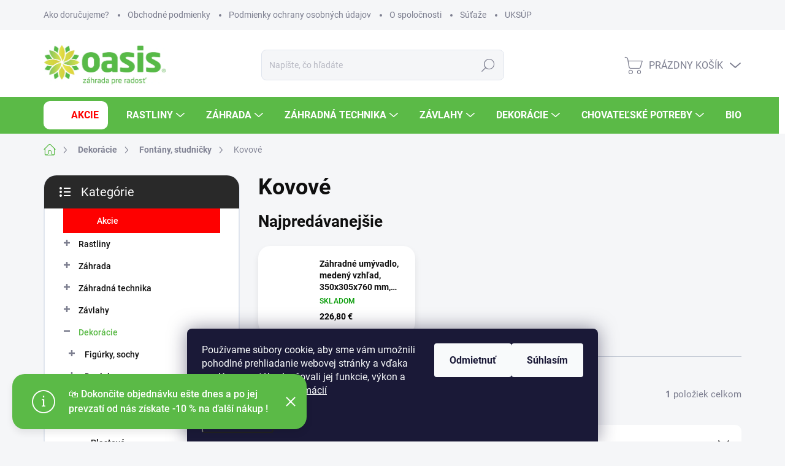

--- FILE ---
content_type: text/html; charset=utf-8
request_url: https://www.oasis.sk/kovove-2/
body_size: 33618
content:
<!doctype html><html lang="sk" dir="ltr" class="header-background-light external-fonts-loaded"><head><meta charset="utf-8" /><meta name="viewport" content="width=device-width,initial-scale=1" /><title>Kovové - OASIS.SK</title><link rel="preconnect" href="https://cdn.myshoptet.com" /><link rel="dns-prefetch" href="https://cdn.myshoptet.com" /><link rel="preload" href="https://cdn.myshoptet.com/prj/dist/master/cms/libs/jquery/jquery-1.11.3.min.js" as="script" /><link href="https://cdn.myshoptet.com/prj/dist/master/cms/templates/frontend_templates/shared/css/font-face/source-sans-3.css" rel="stylesheet"><link href="https://cdn.myshoptet.com/prj/dist/master/cms/templates/frontend_templates/shared/css/font-face/exo-2.css" rel="stylesheet"><script>
dataLayer = [];
dataLayer.push({'shoptet' : {
    "pageId": 2470,
    "pageType": "category",
    "currency": "EUR",
    "currencyInfo": {
        "decimalSeparator": ",",
        "exchangeRate": 1,
        "priceDecimalPlaces": 2,
        "symbol": "\u20ac",
        "symbolLeft": 0,
        "thousandSeparator": " "
    },
    "language": "sk",
    "projectId": 532031,
    "category": {
        "guid": "d5f59cbc-3a98-11ed-af87-246e96436f44",
        "path": "Dekor\u00e1cie | Font\u00e1ny, studni\u010dky | Kovov\u00e9",
        "parentCategoryGuid": "c8c01510-3a96-11ed-96a8-246e96436f44"
    },
    "cartInfo": {
        "id": null,
        "freeShipping": false,
        "freeShippingFrom": null,
        "leftToFreeGift": {
            "formattedPrice": "0 \u20ac",
            "priceLeft": 0
        },
        "freeGift": false,
        "leftToFreeShipping": {
            "priceLeft": null,
            "dependOnRegion": null,
            "formattedPrice": null
        },
        "discountCoupon": [],
        "getNoBillingShippingPrice": {
            "withoutVat": 0,
            "vat": 0,
            "withVat": 0
        },
        "cartItems": [],
        "taxMode": "ORDINARY"
    },
    "cart": [],
    "customer": {
        "priceRatio": 1,
        "priceListId": 1,
        "groupId": null,
        "registered": false,
        "mainAccount": false
    }
}});
dataLayer.push({'cookie_consent' : {
    "marketing": "denied",
    "analytics": "denied"
}});
document.addEventListener('DOMContentLoaded', function() {
    shoptet.consent.onAccept(function(agreements) {
        if (agreements.length == 0) {
            return;
        }
        dataLayer.push({
            'cookie_consent' : {
                'marketing' : (agreements.includes(shoptet.config.cookiesConsentOptPersonalisation)
                    ? 'granted' : 'denied'),
                'analytics': (agreements.includes(shoptet.config.cookiesConsentOptAnalytics)
                    ? 'granted' : 'denied')
            },
            'event': 'cookie_consent'
        });
    });
});
</script>
<meta property="og:type" content="website"><meta property="og:site_name" content="oasis.sk"><meta property="og:url" content="https://www.oasis.sk/kovove-2/"><meta property="og:title" content="Kovové - OASIS.SK"><meta name="author" content="OASIS.SK"><meta name="web_author" content="Shoptet.sk"><meta name="dcterms.rightsHolder" content="www.oasis.sk"><meta name="robots" content="index,follow"><meta property="og:image" content="https://www.oasis.sk/user/categories/orig/kovov__.jpg"><meta property="og:description" content="Kovové umývadla a iné dekoračné ozdoby odolné voči okolitým podmienkam pre krajšiu záhradu. Spravte svoju záhradu luxusnou záhradou. "><meta name="description" content="Kovové umývadla a iné dekoračné ozdoby odolné voči okolitým podmienkam pre krajšiu záhradu. Spravte svoju záhradu luxusnou záhradou. "><style>:root {--color-primary: #5bba47;--color-primary-h: 110;--color-primary-s: 45%;--color-primary-l: 50%;--color-primary-hover: #036400;--color-primary-hover-h: 118;--color-primary-hover-s: 100%;--color-primary-hover-l: 20%;--color-secondary: #5bba47;--color-secondary-h: 110;--color-secondary-s: 45%;--color-secondary-l: 50%;--color-secondary-hover: #036400;--color-secondary-hover-h: 118;--color-secondary-hover-s: 100%;--color-secondary-hover-l: 20%;--color-tertiary: #ffffff;--color-tertiary-h: 0;--color-tertiary-s: 0%;--color-tertiary-l: 100%;--color-tertiary-hover: #ffffff;--color-tertiary-hover-h: 0;--color-tertiary-hover-s: 0%;--color-tertiary-hover-l: 100%;--color-header-background: #ffffff;--template-font: "Source Sans 3";--template-headings-font: "Exo 2";--header-background-url: url("[data-uri]");--cookies-notice-background: #1A1937;--cookies-notice-color: #F8FAFB;--cookies-notice-button-hover: #f5f5f5;--cookies-notice-link-hover: #27263f;--templates-update-management-preview-mode-content: "Náhľad aktualizácií šablóny je aktívny pre váš prehliadač."}</style>
    <script>var shoptet = shoptet || {};</script>
    <script src="https://cdn.myshoptet.com/prj/dist/master/shop/dist/main-3g-header.js.05f199e7fd2450312de2.js"></script>
<!-- User include --><!-- service 1000(633) html code header -->
<link rel="stylesheet" href="https://cdn.myshoptet.com/usr/apollo.jakubtursky.sk/user/documents/assets/main.css?v=1769">

<noscript>
<style>
.before-carousel:before,
.before-carousel:after,
.products-block:after,
.products-block:before,
.p-detail-inner:before,
.p-detail-inner:after{
	display: none;
}

.products-block .product, .products-block .slider-group-products,
.next-to-carousel-banners .banner-wrapper,
.before-carousel .content-wrapper-in,
.p-detail-inner .p-detail-inner-header, .p-detail-inner #product-detail-form {
  opacity: 1;
}

body.type-category .content-wrapper-in,
body.type-manufacturer-detail .content-wrapper-in,
body.type-product .content-wrapper-in {
	visibility: visible!important;
}
</style>
</noscript>

<style>
@font-face {
  font-family: 'apollo';
  font-display: swap;
  src:  url('https://cdn.myshoptet.com/usr/apollo.jakubtursky.sk/user/documents/assets/iconfonts/icomoon.eot?v=107');
  src:  url('https://cdn.myshoptet.com/usr/apollo.jakubtursky.sk/user/documents/assets/iconfonts/icomoon.eot?v=107') format('embedded-opentype'),
    url('https://cdn.myshoptet.com/usr/apollo.jakubtursky.sk/user/documents/assets/iconfonts/icomoon.ttf?v=107') format('truetype'),
    url('https://cdn.myshoptet.com/usr/apollo.jakubtursky.sk/user/documents/assets/iconfonts/icomoon.woff?v=107') format('woff'),
    url('https://cdn.myshoptet.com/usr/apollo.jakubtursky.sk/user/documents/assets/iconfonts/icomoon.svg?v=107') format('svg');
  font-weight: normal;
  font-style: normal;
  font-display: block;
}
.top-navigation-bar .top-nav-button.top-nav-button-login.primary{
	display: none;
}
.basic-description>h3:first-child{
	display: none;
}
/*.header-info-banner-addon{
	background-color: black;
}*/
</style>

<style>
.not-working {
  background-color: rgba(0,0,0, 0.9);
  color: white;
  width: 100%;
  height: 100%;
  position: fixed;
  top: 0;
  left: 0;
  z-index: 9999999;
  text-align: center;
  padding: 50px;
  line-height: 1.6;
  font-size: 16px;
}
</style>

<!-- api 1004(637) html code header -->
<script>
                /* Ellity */      
                /* Compatibility */
                     
      window.mehub = window.mehub || {};
      window.mehub.bonus = {
        businessId: '631d52fd-476e-4d9b-8009-d8bf1a3e4e9b',
        addonId: '4673f4bc-fbe2-43ae-9dd9-0e3faa7e38c9'
      }
    
                /* Latest */
                           
      window.ellity = window.ellity || {};
      window.ellity.bonus = {
        businessId: '631d52fd-476e-4d9b-8009-d8bf1a3e4e9b',
        addonId: '4673f4bc-fbe2-43ae-9dd9-0e3faa7e38c9'
      }
    
                /* Extensions */
                
                </script>
<!-- service 1004(637) html code header -->
<script src="https://mehub-framework.web.app/main.bundle.js?v=1"></script>
<!-- project html code header -->
<link href="/user/documents/style.css?v=60" rel="stylesheet">


<style>
@media (min-width: 768px) {
.carousel-inner {
    min-height: auto !important;
    height: auto !important;
}
}
/*@media (min-width: 768px) and (max-width: 1050px) {
.desktop .carousel-inner .item:nth-child(1),
.carousel-inner {
    height: auto !important;
}
.carousel-inner > .item {
    height: auto;
}
.carousel-inner > .item > a > img {
    object-fit: inherit;
    height: auto;
}
}

@media (min-width: 768px){
	.carousel-inner {
   	height: 600px !important;
	}
}*/

@media (min-width: 768px) {
    #header:before {
        height: 60px;
    }
}
</style>

<!-- Hotjar Tracking Code for https://www.oasis.sk -->
<script>
    (function(h,o,t,j,a,r){
        h.hj=h.hj||function(){(h.hj.q=h.hj.q||[]).push(arguments)};
        h._hjSettings={hjid:3492997,hjsv:6};
        a=o.getElementsByTagName('head')[0];
        r=o.createElement('script');r.async=1;
        r.src=t+h._hjSettings.hjid+j+h._hjSettings.hjsv;
        a.appendChild(r);
    })(window,document,'https://static.hotjar.com/c/hotjar-','.js?sv=');
</script>

<!--//Livechatoo.com START-code//-->
<script type="text/javascript">
(function() {
  livechatooCmd = function() { livechatoo.embed.init({account : 'oasis', lang : 'sk', side : 'right'}) };
  var l = document.createElement('script'); l.type = 'text/javascript'; l.async = !0; l.src = '//app.livechatoo.com/js/web.min.js';
  var s = document.getElementsByTagName('script')[0]; s.parentNode.insertBefore(l, s);
})();
</script>
<!--//Livechatoo.com END-code//-->
<style>.products-related-block h2.products-related-header{font-size: 0;} .products-related-block h2.products-related-header::before{content:"Odporúčané záhradníkom"; font-size: 40px;} </style>
<!-- /User include --><link rel="shortcut icon" href="/favicon.ico" type="image/x-icon" /><link rel="canonical" href="https://www.oasis.sk/kovove-2/" />    <script>
        var _hwq = _hwq || [];
        _hwq.push(['setKey', '90D22E57918B8A668467055B472C600C']);
        _hwq.push(['setTopPos', '0']);
        _hwq.push(['showWidget', '22']);
        (function() {
            var ho = document.createElement('script');
            ho.src = 'https://sk.im9.cz/direct/i/gjs.php?n=wdgt&sak=90D22E57918B8A668467055B472C600C';
            var s = document.getElementsByTagName('script')[0]; s.parentNode.insertBefore(ho, s);
        })();
    </script>
    <!-- Global site tag (gtag.js) - Google Analytics -->
    <script async src="https://www.googletagmanager.com/gtag/js?id=G-C9JWPJ8Y4C"></script>
    <script>
        
        window.dataLayer = window.dataLayer || [];
        function gtag(){dataLayer.push(arguments);}
        

                    console.debug('default consent data');

            gtag('consent', 'default', {"ad_storage":"denied","analytics_storage":"denied","ad_user_data":"denied","ad_personalization":"denied","wait_for_update":500});
            dataLayer.push({
                'event': 'default_consent'
            });
        
        gtag('js', new Date());

        
                gtag('config', 'G-C9JWPJ8Y4C', {"groups":"GA4","send_page_view":false,"content_group":"category","currency":"EUR","page_language":"sk"});
        
                gtag('config', 'AW-961248005', {"allow_enhanced_conversions":true});
        
        
        
        
        
                    gtag('event', 'page_view', {"send_to":"GA4","page_language":"sk","content_group":"category","currency":"EUR"});
        
        
        
        
        
        
        
        
        
        
        
        
        
        document.addEventListener('DOMContentLoaded', function() {
            if (typeof shoptet.tracking !== 'undefined') {
                for (var id in shoptet.tracking.bannersList) {
                    gtag('event', 'view_promotion', {
                        "send_to": "UA",
                        "promotions": [
                            {
                                "id": shoptet.tracking.bannersList[id].id,
                                "name": shoptet.tracking.bannersList[id].name,
                                "position": shoptet.tracking.bannersList[id].position
                            }
                        ]
                    });
                }
            }

            shoptet.consent.onAccept(function(agreements) {
                if (agreements.length !== 0) {
                    console.debug('gtag consent accept');
                    var gtagConsentPayload =  {
                        'ad_storage': agreements.includes(shoptet.config.cookiesConsentOptPersonalisation)
                            ? 'granted' : 'denied',
                        'analytics_storage': agreements.includes(shoptet.config.cookiesConsentOptAnalytics)
                            ? 'granted' : 'denied',
                                                                                                'ad_user_data': agreements.includes(shoptet.config.cookiesConsentOptPersonalisation)
                            ? 'granted' : 'denied',
                        'ad_personalization': agreements.includes(shoptet.config.cookiesConsentOptPersonalisation)
                            ? 'granted' : 'denied',
                        };
                    console.debug('update consent data', gtagConsentPayload);
                    gtag('consent', 'update', gtagConsentPayload);
                    dataLayer.push(
                        { 'event': 'update_consent' }
                    );
                }
            });
        });
    </script>
</head><body class="desktop id-2470 in-kovove-2 template-11 type-category multiple-columns-body columns-mobile-2 columns-3 blank-mode blank-mode-css ums_forms_redesign--off ums_a11y_category_page--on ums_discussion_rating_forms--off ums_flags_display_unification--on ums_a11y_login--on mobile-header-version-1">
        <div id="fb-root"></div>
        <script>
            window.fbAsyncInit = function() {
                FB.init({
                    autoLogAppEvents : true,
                    xfbml            : true,
                    version          : 'v24.0'
                });
            };
        </script>
        <script async defer crossorigin="anonymous" src="https://connect.facebook.net/sk_SK/sdk.js#xfbml=1&version=v24.0"></script>    <div class="siteCookies siteCookies--bottom siteCookies--dark js-siteCookies" role="dialog" data-testid="cookiesPopup" data-nosnippet>
        <div class="siteCookies__form">
            <div class="siteCookies__content">
                <div class="siteCookies__text">
                    Používame súbory cookie, aby sme vám umožnili pohodlné prehliadanie webovej stránky a vďaka analýze neustále zlepšovali jej funkcie, výkon a použiteľnosť. <a href="/podmienky-ochrany-osobnych-udajov/" target="_blank" rel="noopener noreferrer">Viac informácií</a>
                </div>
                <p class="siteCookies__links">
                    <button class="siteCookies__link js-cookies-settings" aria-label="Nastavenia cookies" data-testid="cookiesSettings">Nastavenie</button>
                </p>
            </div>
            <div class="siteCookies__buttonWrap">
                                    <button class="siteCookies__button js-cookiesConsentSubmit" value="reject" aria-label="Odmietnuť cookies" data-testid="buttonCookiesReject">Odmietnuť</button>
                                <button class="siteCookies__button js-cookiesConsentSubmit" value="all" aria-label="Prijať cookies" data-testid="buttonCookiesAccept">Súhlasím</button>
            </div>
        </div>
        <script>
            document.addEventListener("DOMContentLoaded", () => {
                const siteCookies = document.querySelector('.js-siteCookies');
                document.addEventListener("scroll", shoptet.common.throttle(() => {
                    const st = document.documentElement.scrollTop;
                    if (st > 1) {
                        siteCookies.classList.add('siteCookies--scrolled');
                    } else {
                        siteCookies.classList.remove('siteCookies--scrolled');
                    }
                }, 100));
            });
        </script>
    </div>
<a href="#content" class="skip-link sr-only">Prejsť na obsah</a><div class="overall-wrapper"><div class="site-msg information"><div class="container"><div class="text">🛍️ Dokončite objednávku ešte dnes a po jej prevzatí od nás získate -10 % na ďalší nákup !</div><div class="close js-close-information-msg"></div></div></div><div class="user-action"><div class="container">
    <div class="user-action-in">
                    <div id="login" class="user-action-login popup-widget login-widget" role="dialog" aria-labelledby="loginHeading">
        <div class="popup-widget-inner">
                            <h2 id="loginHeading">Prihlásenie k vášmu účtu</h2><div id="customerLogin"><form action="/action/Customer/Login/" method="post" id="formLoginIncluded" class="csrf-enabled formLogin" data-testid="formLogin"><input type="hidden" name="referer" value="" /><div class="form-group"><div class="input-wrapper email js-validated-element-wrapper no-label"><input type="email" name="email" class="form-control" autofocus placeholder="E-mailová adresa (napr. jan@novak.sk)" data-testid="inputEmail" autocomplete="email" required /></div></div><div class="form-group"><div class="input-wrapper password js-validated-element-wrapper no-label"><input type="password" name="password" class="form-control" placeholder="Heslo" data-testid="inputPassword" autocomplete="current-password" required /><span class="no-display">Nemôžete vyplniť toto pole</span><input type="text" name="surname" value="" class="no-display" /></div></div><div class="form-group"><div class="login-wrapper"><button type="submit" class="btn btn-secondary btn-text btn-login" data-testid="buttonSubmit">Prihlásiť sa</button><div class="password-helper"><a href="/registracia/" data-testid="signup" rel="nofollow">Nová registrácia</a><a href="/klient/zabudnute-heslo/" rel="nofollow">Zabudnuté heslo</a></div></div></div></form>
</div>                    </div>
    </div>

                            <div id="cart-widget" class="user-action-cart popup-widget cart-widget loader-wrapper" data-testid="popupCartWidget" role="dialog" aria-hidden="true">
    <div class="popup-widget-inner cart-widget-inner place-cart-here">
        <div class="loader-overlay">
            <div class="loader"></div>
        </div>
    </div>

    <div class="cart-widget-button">
        <a href="/kosik/" class="btn btn-conversion" id="continue-order-button" rel="nofollow" data-testid="buttonNextStep">Pokračovať do košíka</a>
    </div>
</div>
            </div>
</div>
</div><div class="top-navigation-bar" data-testid="topNavigationBar">

    <div class="container">

        <div class="top-navigation-contacts">
            <strong>Zákaznícka podpora:</strong><a href="tel:+421385386000" class="project-phone" aria-label="Zavolať na +421385386000" data-testid="contactboxPhone"><span>+421 385 386 000</span></a><a href="mailto:infosystem@oasis.sk" class="project-email" data-testid="contactboxEmail"><span>infosystem@oasis.sk</span></a>        </div>

                            <div class="top-navigation-menu">
                <div class="top-navigation-menu-trigger"></div>
                <ul class="top-navigation-bar-menu">
                                            <li class="top-navigation-menu-item-733">
                            <a href="/postovne-a-doprava/">Ako doručujeme?</a>
                        </li>
                                            <li class="top-navigation-menu-item-39">
                            <a href="/obchodne-podmienky/">Obchodné podmienky</a>
                        </li>
                                            <li class="top-navigation-menu-item-691">
                            <a href="/podmienky-ochrany-osobnych-udajov/">Podmienky ochrany osobných údajov</a>
                        </li>
                                            <li class="top-navigation-menu-item-727">
                            <a href="/o-spolocnosti/">O spoločnosti</a>
                        </li>
                                            <li class="top-navigation-menu-item-724">
                            <a href="/sutaze/">Súťaže</a>
                        </li>
                                            <li class="top-navigation-menu-item-external-28">
                            <a href="https://www.uksup.sk/internetovy-predaj">UKSÚP</a>
                        </li>
                                            <li class="top-navigation-menu-item-709">
                            <a href="/kariera/">Kariéra</a>
                        </li>
                                    </ul>
                <ul class="top-navigation-bar-menu-helper"></ul>
            </div>
        
        <div class="top-navigation-tools">
            <div class="responsive-tools">
                <a href="#" class="toggle-window" data-target="search" aria-label="Hľadať" data-testid="linkSearchIcon"></a>
                                                            <a href="#" class="toggle-window" data-target="login"></a>
                                                    <a href="#" class="toggle-window" data-target="navigation" aria-label="Menu" data-testid="hamburgerMenu"></a>
            </div>
                        <button class="top-nav-button top-nav-button-login toggle-window" type="button" data-target="login" aria-haspopup="dialog" aria-controls="login" aria-expanded="false" data-testid="signin"><span>Prihlásenie</span></button>        </div>

    </div>

</div>
<header id="header"><div class="container navigation-wrapper">
    <div class="header-top">
        <div class="site-name-wrapper">
            <div class="site-name"><a href="/" data-testid="linkWebsiteLogo"><img src="https://cdn.myshoptet.com/usr/www.oasis.sk/user/logos/logo_2020-1-1.png" alt="OASIS.SK" fetchpriority="low" /></a></div>        </div>
        <div class="search" itemscope itemtype="https://schema.org/WebSite">
            <meta itemprop="headline" content="Kovové"/><meta itemprop="url" content="https://www.oasis.sk"/><meta itemprop="text" content="Kovové umývadla a iné dekoračné ozdoby odolné voči okolitým podmienkam pre krajšiu záhradu. Spravte svoju záhradu luxusnou záhradou. "/>            <form action="/action/ProductSearch/prepareString/" method="post"
    id="formSearchForm" class="search-form compact-form js-search-main"
    itemprop="potentialAction" itemscope itemtype="https://schema.org/SearchAction" data-testid="searchForm">
    <fieldset>
        <meta itemprop="target"
            content="https://www.oasis.sk/vyhladavanie/?string={string}"/>
        <input type="hidden" name="language" value="sk"/>
        
            
<input
    type="search"
    name="string"
        class="query-input form-control search-input js-search-input"
    placeholder="Napíšte, čo hľadáte"
    autocomplete="off"
    required
    itemprop="query-input"
    aria-label="Vyhľadávanie"
    data-testid="searchInput"
>
            <button type="submit" class="btn btn-default" data-testid="searchBtn">Hľadať</button>
        
    </fieldset>
</form>
        </div>
        <div class="navigation-buttons">
                
    <a href="/kosik/" class="btn btn-icon toggle-window cart-count" data-target="cart" data-hover="true" data-redirect="true" data-testid="headerCart" rel="nofollow" aria-haspopup="dialog" aria-expanded="false" aria-controls="cart-widget">
        
                <span class="sr-only">Nákupný košík</span>
        
            <span class="cart-price visible-lg-inline-block" data-testid="headerCartPrice">
                                    Prázdny košík                            </span>
        
    
            </a>
        </div>
    </div>
    <nav id="navigation" aria-label="Hlavné menu" data-collapsible="true"><div class="navigation-in menu"><ul class="menu-level-1" role="menubar" data-testid="headerMenuItems"><li class="menu-item-2494" role="none"><a href="/akcie/" data-testid="headerMenuItem" role="menuitem" aria-expanded="false"><b>Akcie</b></a></li>
<li class="menu-item-979 ext" role="none"><a href="/rastliny-do-zahrady/" data-testid="headerMenuItem" role="menuitem" aria-haspopup="true" aria-expanded="false"><b>Rastliny</b><span class="submenu-arrow"></span></a><ul class="menu-level-2" aria-label="Rastliny" tabindex="-1" role="menu"><li class="menu-item-1714 has-third-level" role="none"><a href="/ovocne-dreviny/" class="menu-image" data-testid="headerMenuItem" tabindex="-1" aria-hidden="true"><img src="data:image/svg+xml,%3Csvg%20width%3D%22140%22%20height%3D%22100%22%20xmlns%3D%22http%3A%2F%2Fwww.w3.org%2F2000%2Fsvg%22%3E%3C%2Fsvg%3E" alt="" aria-hidden="true" width="140" height="100"  data-src="https://cdn.myshoptet.com/usr/www.oasis.sk/user/categories/thumb/ovocn___dreviny.png" fetchpriority="low" /></a><div><a href="/ovocne-dreviny/" data-testid="headerMenuItem" role="menuitem"><span>Ovocné dreviny</span></a>
                                                    <ul class="menu-level-3" role="menu">
                                                                    <li class="menu-item-1717" role="none">
                                        <a href="/drobne-ovocie/" data-testid="headerMenuItem" role="menuitem">
                                            Drobné ovocie</a>,                                    </li>
                                                                    <li class="menu-item-2170" role="none">
                                        <a href="/specialne-ovocie/" data-testid="headerMenuItem" role="menuitem">
                                            Špeciálne ovocie</a>,                                    </li>
                                                                    <li class="menu-item-2176" role="none">
                                        <a href="/ceresne-visne/" data-testid="headerMenuItem" role="menuitem">
                                            Čerešne, višne</a>,                                    </li>
                                                                    <li class="menu-item-2398" role="none">
                                        <a href="/jablone/" data-testid="headerMenuItem" role="menuitem">
                                            Jablone</a>,                                    </li>
                                                                    <li class="menu-item-2542" role="none">
                                        <a href="/hrusky-dule/" data-testid="headerMenuItem" role="menuitem">
                                            Hrušky a dule</a>,                                    </li>
                                                                    <li class="menu-item-2545" role="none">
                                        <a href="/marhule/" data-testid="headerMenuItem" role="menuitem">
                                            Marhule</a>,                                    </li>
                                                                    <li class="menu-item-2278" role="none">
                                        <a href="/slivky/" data-testid="headerMenuItem" role="menuitem">
                                            Slivky</a>,                                    </li>
                                                                    <li class="menu-item-2548" role="none">
                                        <a href="/ringloty-mirabelky/" data-testid="headerMenuItem" role="menuitem">
                                            Ringloty a Mirabelky</a>,                                    </li>
                                                                    <li class="menu-item-2377" role="none">
                                        <a href="/broskyne/" data-testid="headerMenuItem" role="menuitem">
                                            Broskyne</a>,                                    </li>
                                                                    <li class="menu-item-2392" role="none">
                                        <a href="/nektarinky/" data-testid="headerMenuItem" role="menuitem">
                                            Nektarinky</a>,                                    </li>
                                                                    <li class="menu-item-2404" role="none">
                                        <a href="/orechy-gastany-liesky/" data-testid="headerMenuItem" role="menuitem">
                                            Orechy, gaštany, liesky</a>                                    </li>
                                                            </ul>
                        </div></li><li class="menu-item-985 has-third-level" role="none"><a href="/listnate-dreviny/" class="menu-image" data-testid="headerMenuItem" tabindex="-1" aria-hidden="true"><img src="data:image/svg+xml,%3Csvg%20width%3D%22140%22%20height%3D%22100%22%20xmlns%3D%22http%3A%2F%2Fwww.w3.org%2F2000%2Fsvg%22%3E%3C%2Fsvg%3E" alt="" aria-hidden="true" width="140" height="100"  data-src="https://cdn.myshoptet.com/usr/www.oasis.sk/user/categories/thumb/a71f6788-9507-455e-8151-6e009df6a27a.png" fetchpriority="low" /></a><div><a href="/listnate-dreviny/" data-testid="headerMenuItem" role="menuitem"><span>Okrasné dreviny</span></a>
                                                    <ul class="menu-level-3" role="menu">
                                                                    <li class="menu-item-997" role="none">
                                        <a href="/ihlicnate-dreviny/" data-testid="headerMenuItem" role="menuitem">
                                            Ihličnaté dreviny</a>,                                    </li>
                                                                    <li class="menu-item-2717" role="none">
                                        <a href="/listnate/" data-testid="headerMenuItem" role="menuitem">
                                            Listnaté dreviny</a>,                                    </li>
                                                                    <li class="menu-item-2720" role="none">
                                        <a href="/popinave-rastliny/" data-testid="headerMenuItem" role="menuitem">
                                            Popínavé rastliny</a>,                                    </li>
                                                                    <li class="menu-item-2723" role="none">
                                        <a href="/rastliny-na-zivy-plot/" data-testid="headerMenuItem" role="menuitem">
                                            Rastliny na živý plot</a>                                    </li>
                                                            </ul>
                        </div></li><li class="menu-item-1003 has-third-level" role="none"><a href="/skalnicky-trvalky-a-bylinky/" class="menu-image" data-testid="headerMenuItem" tabindex="-1" aria-hidden="true"><img src="data:image/svg+xml,%3Csvg%20width%3D%22140%22%20height%3D%22100%22%20xmlns%3D%22http%3A%2F%2Fwww.w3.org%2F2000%2Fsvg%22%3E%3C%2Fsvg%3E" alt="" aria-hidden="true" width="140" height="100"  data-src="https://cdn.myshoptet.com/usr/www.oasis.sk/user/categories/thumb/de0d8779-df25-4971-9607-4162c0c73ff4.png" fetchpriority="low" /></a><div><a href="/skalnicky-trvalky-a-bylinky/" data-testid="headerMenuItem" role="menuitem"><span>Skalničky, trvalky, bylinky a trávy</span></a>
                                                    <ul class="menu-level-3" role="menu">
                                                                    <li class="menu-item-2221" role="none">
                                        <a href="/bylinky-2/" data-testid="headerMenuItem" role="menuitem">
                                            Bylinky</a>,                                    </li>
                                                                    <li class="menu-item-1006" role="none">
                                        <a href="/trvalky/" data-testid="headerMenuItem" role="menuitem">
                                            Trvalky</a>,                                    </li>
                                                                    <li class="menu-item-2726" role="none">
                                        <a href="/okrasne-travy/" data-testid="headerMenuItem" role="menuitem">
                                            Trávy</a>,                                    </li>
                                                                    <li class="menu-item-2215" role="none">
                                        <a href="/skalnicky/" data-testid="headerMenuItem" role="menuitem">
                                            Skalničky</a>,                                    </li>
                                                                    <li class="menu-item-2452" role="none">
                                        <a href="/letnicky/" data-testid="headerMenuItem" role="menuitem">
                                            Letničky</a>,                                    </li>
                                                                    <li class="menu-item-2656" role="none">
                                        <a href="/planty-2/" data-testid="headerMenuItem" role="menuitem">
                                            Planty</a>                                    </li>
                                                            </ul>
                        </div></li><li class="menu-item-2164" role="none"><a href="/izbove-rastliny-2/" class="menu-image" data-testid="headerMenuItem" tabindex="-1" aria-hidden="true"><img src="data:image/svg+xml,%3Csvg%20width%3D%22140%22%20height%3D%22100%22%20xmlns%3D%22http%3A%2F%2Fwww.w3.org%2F2000%2Fsvg%22%3E%3C%2Fsvg%3E" alt="" aria-hidden="true" width="140" height="100"  data-src="https://cdn.myshoptet.com/usr/www.oasis.sk/user/categories/thumb/izbov___rastliny.png" fetchpriority="low" /></a><div><a href="/izbove-rastliny-2/" data-testid="headerMenuItem" role="menuitem"><span>Izbové rastliny</span></a>
                        </div></li><li class="menu-item-1504 has-third-level" role="none"><a href="/exoticke-rastliny/" class="menu-image" data-testid="headerMenuItem" tabindex="-1" aria-hidden="true"><img src="data:image/svg+xml,%3Csvg%20width%3D%22140%22%20height%3D%22100%22%20xmlns%3D%22http%3A%2F%2Fwww.w3.org%2F2000%2Fsvg%22%3E%3C%2Fsvg%3E" alt="" aria-hidden="true" width="140" height="100"  data-src="https://cdn.myshoptet.com/usr/www.oasis.sk/user/categories/thumb/exotick___rastliny.png" fetchpriority="low" /></a><div><a href="/exoticke-rastliny/" data-testid="headerMenuItem" role="menuitem"><span>Exotické rastliny</span></a>
                                                    <ul class="menu-level-3" role="menu">
                                                                    <li class="menu-item-2864" role="none">
                                        <a href="/rastliny-do-zahrady-exoticke-rastliny-palmy/" data-testid="headerMenuItem" role="menuitem">
                                            Palmy (Chamaerops)</a>,                                    </li>
                                                                    <li class="menu-item-2867" role="none">
                                        <a href="/rastliny-do-zahrady-exoticke-rastliny-stredomorske-rastliny/" data-testid="headerMenuItem" role="menuitem">
                                            Stredomorské rastliny</a>,                                    </li>
                                                                    <li class="menu-item-2870" role="none">
                                        <a href="/rastliny-do-zahrady-exoticke-rastliny-citrusy/" data-testid="headerMenuItem" role="menuitem">
                                            Citrusy (Citrus spp.)</a>,                                    </li>
                                                                    <li class="menu-item-2873" role="none">
                                        <a href="/rastliny-do-zahrady-exoticke-rastliny-sukulenty-a-kaktusy/" data-testid="headerMenuItem" role="menuitem">
                                            Sukulenty a kaktusy</a>,                                    </li>
                                                                    <li class="menu-item-2876" role="none">
                                        <a href="/rastliny-do-zahrady-exoticke-rastliny-tropicke-a-subtropicke-rastliny/" data-testid="headerMenuItem" role="menuitem">
                                            Tropické a subtropické rastliny</a>                                    </li>
                                                            </ul>
                        </div></li><li class="menu-item-2551" role="none"><a href="/travne-koberce/" class="menu-image" data-testid="headerMenuItem" tabindex="-1" aria-hidden="true"><img src="data:image/svg+xml,%3Csvg%20width%3D%22140%22%20height%3D%22100%22%20xmlns%3D%22http%3A%2F%2Fwww.w3.org%2F2000%2Fsvg%22%3E%3C%2Fsvg%3E" alt="" aria-hidden="true" width="140" height="100"  data-src="https://cdn.myshoptet.com/usr/www.oasis.sk/user/categories/thumb/travnat___koberce1.jpg" fetchpriority="low" /></a><div><a href="/travne-koberce/" data-testid="headerMenuItem" role="menuitem"><span>Trávne koberce</span></a>
                        </div></li><li class="menu-item-2227 has-third-level" role="none"><a href="/bonsaje-3/" class="menu-image" data-testid="headerMenuItem" tabindex="-1" aria-hidden="true"><img src="data:image/svg+xml,%3Csvg%20width%3D%22140%22%20height%3D%22100%22%20xmlns%3D%22http%3A%2F%2Fwww.w3.org%2F2000%2Fsvg%22%3E%3C%2Fsvg%3E" alt="" aria-hidden="true" width="140" height="100"  data-src="https://cdn.myshoptet.com/usr/www.oasis.sk/user/categories/thumb/bonsaje.png" fetchpriority="low" /></a><div><a href="/bonsaje-3/" data-testid="headerMenuItem" role="menuitem"><span>Bonsaje</span></a>
                                                    <ul class="menu-level-3" role="menu">
                                                                    <li class="menu-item-2335" role="none">
                                        <a href="/izbove-bonsaje/" data-testid="headerMenuItem" role="menuitem">
                                            Izbové bonsaje</a>,                                    </li>
                                                                    <li class="menu-item-2230" role="none">
                                        <a href="/exterierove-bonsaje/" data-testid="headerMenuItem" role="menuitem">
                                            Exteriérové bonsaje</a>,                                    </li>
                                                                    <li class="menu-item-2635" role="none">
                                        <a href="/bonsai-prislusenstvo-2/" data-testid="headerMenuItem" role="menuitem">
                                            Bonsai príslušenstvo</a>                                    </li>
                                                            </ul>
                        </div></li></ul></li>
<li class="menu-item-1012 ext" role="none"><a href="/starotlivost-o-zahradu/" data-testid="headerMenuItem" role="menuitem" aria-haspopup="true" aria-expanded="false"><b>Záhrada</b><span class="submenu-arrow"></span></a><ul class="menu-level-2" aria-label="Záhrada" tabindex="-1" role="menu"><li class="menu-item-2948" role="none"><a href="/stresne-zahrady/" class="menu-image" data-testid="headerMenuItem" tabindex="-1" aria-hidden="true"><img src="data:image/svg+xml,%3Csvg%20width%3D%22140%22%20height%3D%22100%22%20xmlns%3D%22http%3A%2F%2Fwww.w3.org%2F2000%2Fsvg%22%3E%3C%2Fsvg%3E" alt="" aria-hidden="true" width="140" height="100"  data-src="https://cdn.myshoptet.com/prj/dist/master/cms/templates/frontend_templates/00/img/folder.svg" fetchpriority="low" /></a><div><a href="/stresne-zahrady/" data-testid="headerMenuItem" role="menuitem"><span>Strešné záhrady</span></a>
                        </div></li><li class="menu-item-2673 has-third-level" role="none"><a href="/biologicka-ochrana/" class="menu-image" data-testid="headerMenuItem" tabindex="-1" aria-hidden="true"><img src="data:image/svg+xml,%3Csvg%20width%3D%22140%22%20height%3D%22100%22%20xmlns%3D%22http%3A%2F%2Fwww.w3.org%2F2000%2Fsvg%22%3E%3C%2Fsvg%3E" alt="" aria-hidden="true" width="140" height="100"  data-src="https://cdn.myshoptet.com/usr/www.oasis.sk/user/categories/thumb/nematop_5mil.jpg" fetchpriority="low" /></a><div><a href="/biologicka-ochrana/" data-testid="headerMenuItem" role="menuitem"><span>Biologická ochrana</span></a>
                                                    <ul class="menu-level-3" role="menu">
                                                                    <li class="menu-item-2676" role="none">
                                        <a href="/paraziticke-hlistice/" data-testid="headerMenuItem" role="menuitem">
                                            Parazitické hlístice</a>,                                    </li>
                                                                    <li class="menu-item-2688" role="none">
                                        <a href="/bakterie-a-enzymy-2/" data-testid="headerMenuItem" role="menuitem">
                                            Baktérie a enzýmy</a>,                                    </li>
                                                                    <li class="menu-item-2679" role="none">
                                        <a href="/biologicke-hnojiva/" data-testid="headerMenuItem" role="menuitem">
                                            Biologické hnojivá</a>,                                    </li>
                                                                    <li class="menu-item-2682" role="none">
                                        <a href="/biologicke-pripravky-2/" data-testid="headerMenuItem" role="menuitem">
                                            Biologické prípravky</a>,                                    </li>
                                                                    <li class="menu-item-2685" role="none">
                                        <a href="/insekticidy-proti-skodcom-2/" data-testid="headerMenuItem" role="menuitem">
                                            Insekticídy proti škodcom</a>,                                    </li>
                                                                    <li class="menu-item-2694" role="none">
                                        <a href="/stimulatory-a-lesky/" data-testid="headerMenuItem" role="menuitem">
                                            Stimulátory a lesky</a>,                                    </li>
                                                                    <li class="menu-item-2691" role="none">
                                        <a href="/ostatne-2/" data-testid="headerMenuItem" role="menuitem">
                                            Ostatné</a>                                    </li>
                                                            </ul>
                        </div></li><li class="menu-item-1495 has-third-level" role="none"><a href="/chemicka-ochrana/" class="menu-image" data-testid="headerMenuItem" tabindex="-1" aria-hidden="true"><img src="data:image/svg+xml,%3Csvg%20width%3D%22140%22%20height%3D%22100%22%20xmlns%3D%22http%3A%2F%2Fwww.w3.org%2F2000%2Fsvg%22%3E%3C%2Fsvg%3E" alt="" aria-hidden="true" width="140" height="100"  data-src="https://cdn.myshoptet.com/usr/www.oasis.sk/user/categories/thumb/chemick___ochrana.jpg" fetchpriority="low" /></a><div><a href="/chemicka-ochrana/" data-testid="headerMenuItem" role="menuitem"><span>Chemická ochrana</span></a>
                                                    <ul class="menu-level-3" role="menu">
                                                                    <li class="menu-item-1723" role="none">
                                        <a href="/herbicidy/" data-testid="headerMenuItem" role="menuitem">
                                            Herbicídy</a>,                                    </li>
                                                                    <li class="menu-item-2089" role="none">
                                        <a href="/sady-pripravkov/" data-testid="headerMenuItem" role="menuitem">
                                            Sady prípravkov</a>,                                    </li>
                                                                    <li class="menu-item-1498" role="none">
                                        <a href="/plasice-lapace-otravy/" data-testid="headerMenuItem" role="menuitem">
                                            Plašiče, lapače, otravy</a>,                                    </li>
                                                                    <li class="menu-item-1729" role="none">
                                        <a href="/insekticidy-proti-skodcom/" data-testid="headerMenuItem" role="menuitem">
                                            Insekticídy proti škodcom</a>,                                    </li>
                                                                    <li class="menu-item-1735" role="none">
                                        <a href="/fungicidy-proti-chorobam/" data-testid="headerMenuItem" role="menuitem">
                                            Fungicídy proti chorobám</a>,                                    </li>
                                                                    <li class="menu-item-2095" role="none">
                                        <a href="/pesticidy/" data-testid="headerMenuItem" role="menuitem">
                                            Pesticídy</a>                                    </li>
                                                            </ul>
                        </div></li><li class="menu-item-1831 has-third-level" role="none"><a href="/krby-grily-kachle/" class="menu-image" data-testid="headerMenuItem" tabindex="-1" aria-hidden="true"><img src="data:image/svg+xml,%3Csvg%20width%3D%22140%22%20height%3D%22100%22%20xmlns%3D%22http%3A%2F%2Fwww.w3.org%2F2000%2Fsvg%22%3E%3C%2Fsvg%3E" alt="" aria-hidden="true" width="140" height="100"  data-src="https://cdn.myshoptet.com/usr/www.oasis.sk/user/categories/thumb/krby__grily__kachle.jpg" fetchpriority="low" /></a><div><a href="/krby-grily-kachle/" data-testid="headerMenuItem" role="menuitem"><span>Krby, grily, kachle</span></a>
                                                    <ul class="menu-level-3" role="menu">
                                                                    <li class="menu-item-2272" role="none">
                                        <a href="/grily/" data-testid="headerMenuItem" role="menuitem">
                                            Grily</a>,                                    </li>
                                                                    <li class="menu-item-2122" role="none">
                                        <a href="/prislusenstvo-5/" data-testid="headerMenuItem" role="menuitem">
                                            Príslušenstvo</a>,                                    </li>
                                                                    <li class="menu-item-1834" role="none">
                                        <a href="/krby/" data-testid="headerMenuItem" role="menuitem">
                                            Krby</a>                                    </li>
                                                            </ul>
                        </div></li><li class="menu-item-1336 has-third-level" role="none"><a href="/jazierkova-technika/" class="menu-image" data-testid="headerMenuItem" tabindex="-1" aria-hidden="true"><img src="data:image/svg+xml,%3Csvg%20width%3D%22140%22%20height%3D%22100%22%20xmlns%3D%22http%3A%2F%2Fwww.w3.org%2F2000%2Fsvg%22%3E%3C%2Fsvg%3E" alt="" aria-hidden="true" width="140" height="100"  data-src="https://cdn.myshoptet.com/usr/www.oasis.sk/user/categories/thumb/jazierkov___technika.jpg" fetchpriority="low" /></a><div><a href="/jazierkova-technika/" data-testid="headerMenuItem" role="menuitem"><span>Jazierková technika</span></a>
                                                    <ul class="menu-level-3" role="menu">
                                                                    <li class="menu-item-1360" role="none">
                                        <a href="/jazierkova-chemia/" data-testid="headerMenuItem" role="menuitem">
                                            Jazierková chémia</a>,                                    </li>
                                                                    <li class="menu-item-1348" role="none">
                                        <a href="/jazierkove-dekoracie/" data-testid="headerMenuItem" role="menuitem">
                                            Jazierkové dekorácie</a>,                                    </li>
                                                                    <li class="menu-item-1339" role="none">
                                        <a href="/filtre-2/" data-testid="headerMenuItem" role="menuitem">
                                            Filtre</a>,                                    </li>
                                                                    <li class="menu-item-1366" role="none">
                                        <a href="/cerpadla-pre-jazierka/" data-testid="headerMenuItem" role="menuitem">
                                            Čerpadlá pre jazierka</a>,                                    </li>
                                                                    <li class="menu-item-2008" role="none">
                                        <a href="/udrzba-jazierka/" data-testid="headerMenuItem" role="menuitem">
                                            Údržba jazierka</a>,                                    </li>
                                                                    <li class="menu-item-1378" role="none">
                                        <a href="/okyslicenie/" data-testid="headerMenuItem" role="menuitem">
                                            Okysličenie</a>,                                    </li>
                                                                    <li class="menu-item-1768" role="none">
                                        <a href="/folie/" data-testid="headerMenuItem" role="menuitem">
                                            Fólie</a>,                                    </li>
                                                                    <li class="menu-item-1885" role="none">
                                        <a href="/prislusenstvo-3/" data-testid="headerMenuItem" role="menuitem">
                                            Príslušenstvo</a>,                                    </li>
                                                                    <li class="menu-item-2209" role="none">
                                        <a href="/uv-lampy/" data-testid="headerMenuItem" role="menuitem">
                                            UV Lampy</a>                                    </li>
                                                            </ul>
                        </div></li><li class="menu-item-1609 has-third-level" role="none"><a href="/zahradny-nabytok/" class="menu-image" data-testid="headerMenuItem" tabindex="-1" aria-hidden="true"><img src="data:image/svg+xml,%3Csvg%20width%3D%22140%22%20height%3D%22100%22%20xmlns%3D%22http%3A%2F%2Fwww.w3.org%2F2000%2Fsvg%22%3E%3C%2Fsvg%3E" alt="" aria-hidden="true" width="140" height="100"  data-src="https://cdn.myshoptet.com/usr/www.oasis.sk/user/categories/thumb/zahradn___n__bytok.jpg" fetchpriority="low" /></a><div><a href="/zahradny-nabytok/" data-testid="headerMenuItem" role="menuitem"><span>Záhradný nábytok</span></a>
                                                    <ul class="menu-level-3" role="menu">
                                                                    <li class="menu-item-2242" role="none">
                                        <a href="/zahradne-lehatka-slnecniky-a-doplnky/" data-testid="headerMenuItem" role="menuitem">
                                            Záhradné lehátka, slnečníky a doplnky</a>,                                    </li>
                                                                    <li class="menu-item-1612" role="none">
                                        <a href="/zahradne-lavice/" data-testid="headerMenuItem" role="menuitem">
                                            Záhradné lavice</a>,                                    </li>
                                                                    <li class="menu-item-2203" role="none">
                                        <a href="/zahradne-zostavy/" data-testid="headerMenuItem" role="menuitem">
                                            Záhradné zostavy</a>,                                    </li>
                                                                    <li class="menu-item-1840" role="none">
                                        <a href="/zahradne-stoliky/" data-testid="headerMenuItem" role="menuitem">
                                            Záhradné stolíky</a>,                                    </li>
                                                                    <li class="menu-item-1846" role="none">
                                        <a href="/zahradne-stolicky-a-kresla/" data-testid="headerMenuItem" role="menuitem">
                                            Záhradné stoličky a kreslá</a>,                                    </li>
                                                                    <li class="menu-item-2248" role="none">
                                        <a href="/zahradne-hojdacky-trampoliny/" data-testid="headerMenuItem" role="menuitem">
                                            Záhradné hojdačky, trampolíny</a>,                                    </li>
                                                                    <li class="menu-item-2254" role="none">
                                        <a href="/zahradne-altany-chatky/" data-testid="headerMenuItem" role="menuitem">
                                            Záhradné altány, chatky</a>,                                    </li>
                                                                    <li class="menu-item-2236" role="none">
                                        <a href="/detske-ihriska-veze/" data-testid="headerMenuItem" role="menuitem">
                                            Detské ihriská, veže</a>,                                    </li>
                                                                    <li class="menu-item-2500" role="none">
                                        <a href="/zahradne-sety/" data-testid="headerMenuItem" role="menuitem">
                                            Záhradné sety</a>                                    </li>
                                                            </ul>
                        </div></li><li class="menu-item-2140 has-third-level" role="none"><a href="/zahradne-osvetlenie/" class="menu-image" data-testid="headerMenuItem" tabindex="-1" aria-hidden="true"><img src="data:image/svg+xml,%3Csvg%20width%3D%22140%22%20height%3D%22100%22%20xmlns%3D%22http%3A%2F%2Fwww.w3.org%2F2000%2Fsvg%22%3E%3C%2Fsvg%3E" alt="" aria-hidden="true" width="140" height="100"  data-src="https://cdn.myshoptet.com/usr/www.oasis.sk/user/categories/thumb/z__hradn___osvetlenie.jpg" fetchpriority="low" /></a><div><a href="/zahradne-osvetlenie/" data-testid="headerMenuItem" role="menuitem"><span>Záhradné osvetlenie do záhrady.</span></a>
                                                    <ul class="menu-level-3" role="menu">
                                                                    <li class="menu-item-2323" role="none">
                                        <a href="/led/" data-testid="headerMenuItem" role="menuitem">
                                            LED svetlá do záhrady</a>,                                    </li>
                                                                    <li class="menu-item-2188" role="none">
                                        <a href="/solarne/" data-testid="headerMenuItem" role="menuitem">
                                            Solárne svetlá a lampy</a>,                                    </li>
                                                                    <li class="menu-item-2143" role="none">
                                        <a href="/ostatne-3/" data-testid="headerMenuItem" role="menuitem">
                                            Ostatné</a>                                    </li>
                                                            </ul>
                        </div></li><li class="menu-item-1750 has-third-level" role="none"><a href="/ostatny-tovar/" class="menu-image" data-testid="headerMenuItem" tabindex="-1" aria-hidden="true"><img src="data:image/svg+xml,%3Csvg%20width%3D%22140%22%20height%3D%22100%22%20xmlns%3D%22http%3A%2F%2Fwww.w3.org%2F2000%2Fsvg%22%3E%3C%2Fsvg%3E" alt="" aria-hidden="true" width="140" height="100"  data-src="https://cdn.myshoptet.com/usr/www.oasis.sk/user/categories/thumb/ostatn___tovar.jpg" fetchpriority="low" /></a><div><a href="/ostatny-tovar/" data-testid="headerMenuItem" role="menuitem"><span>Ostatný tovar</span></a>
                                                    <ul class="menu-level-3" role="menu">
                                                                    <li class="menu-item-2128" role="none">
                                        <a href="/domacnost/" data-testid="headerMenuItem" role="menuitem">
                                            Domácnosť</a>,                                    </li>
                                                                    <li class="menu-item-2664" role="none">
                                        <a href="/zavaranie--kvasenie--palenie/" data-testid="headerMenuItem" role="menuitem">
                                            Zaváranie, kvasenie, pálenie</a>,                                    </li>
                                                                    <li class="menu-item-1753" role="none">
                                        <a href="/darcekove-poukazky/" data-testid="headerMenuItem" role="menuitem">
                                            Darčekové poukážky</a>                                    </li>
                                                            </ul>
                        </div></li><li class="menu-item-1015 has-third-level" role="none"><a href="/zahradnicke-potreby/" class="menu-image" data-testid="headerMenuItem" tabindex="-1" aria-hidden="true"><img src="data:image/svg+xml,%3Csvg%20width%3D%22140%22%20height%3D%22100%22%20xmlns%3D%22http%3A%2F%2Fwww.w3.org%2F2000%2Fsvg%22%3E%3C%2Fsvg%3E" alt="" aria-hidden="true" width="140" height="100"  data-src="https://cdn.myshoptet.com/usr/www.oasis.sk/user/categories/thumb/z__hradnick___potreby.jpg" fetchpriority="low" /></a><div><a href="/zahradnicke-potreby/" data-testid="headerMenuItem" role="menuitem"><span>Záhradkárske potreby</span></a>
                                                    <ul class="menu-level-3" role="menu">
                                                                    <li class="menu-item-1018" role="none">
                                        <a href="/hnojiva/" data-testid="headerMenuItem" role="menuitem">
                                            Hnojivá</a>,                                    </li>
                                                                    <li class="menu-item-1402" role="none">
                                        <a href="/mulce/" data-testid="headerMenuItem" role="menuitem">
                                            Mulče</a>,                                    </li>
                                                                    <li class="menu-item-1414" role="none">
                                        <a href="/substraty/" data-testid="headerMenuItem" role="menuitem">
                                            Substráty</a>,                                    </li>
                                                                    <li class="menu-item-1480" role="none">
                                        <a href="/folie-textilie-vrecia/" data-testid="headerMenuItem" role="menuitem">
                                            Fólie, textílie, vrecia</a>,                                    </li>
                                                                    <li class="menu-item-2026" role="none">
                                        <a href="/siete-pletiva/" data-testid="headerMenuItem" role="menuitem">
                                            Siete, pletivá</a>,                                    </li>
                                                                    <li class="menu-item-1642" role="none">
                                        <a href="/okraje-travnika/" data-testid="headerMenuItem" role="menuitem">
                                            Okraje trávnika</a>,                                    </li>
                                                                    <li class="menu-item-2053" role="none">
                                        <a href="/ostatne/" data-testid="headerMenuItem" role="menuitem">
                                            Ostatné</a>                                    </li>
                                                            </ul>
                        </div></li><li class="menu-item-1027 has-third-level" role="none"><a href="/bazeny-a-wellness/" class="menu-image" data-testid="headerMenuItem" tabindex="-1" aria-hidden="true"><img src="data:image/svg+xml,%3Csvg%20width%3D%22140%22%20height%3D%22100%22%20xmlns%3D%22http%3A%2F%2Fwww.w3.org%2F2000%2Fsvg%22%3E%3C%2Fsvg%3E" alt="" aria-hidden="true" width="140" height="100"  data-src="https://cdn.myshoptet.com/usr/www.oasis.sk/user/categories/thumb/baz__ny_a_wellnes.jpg" fetchpriority="low" /></a><div><a href="/bazeny-a-wellness/" data-testid="headerMenuItem" role="menuitem"><span>Bazény a wellness</span></a>
                                                    <ul class="menu-level-3" role="menu">
                                                                    <li class="menu-item-1039" role="none">
                                        <a href="/prislusenstvo/" data-testid="headerMenuItem" role="menuitem">
                                            Príslušenstvo</a>,                                    </li>
                                                                    <li class="menu-item-1030" role="none">
                                        <a href="/chemia/" data-testid="headerMenuItem" role="menuitem">
                                            Chémia</a>,                                    </li>
                                                                    <li class="menu-item-2422" role="none">
                                        <a href="/virivky/" data-testid="headerMenuItem" role="menuitem">
                                            Vírivky</a>,                                    </li>
                                                                    <li class="menu-item-2260" role="none">
                                        <a href="/bazeny/" data-testid="headerMenuItem" role="menuitem">
                                            Bazény</a>                                    </li>
                                                            </ul>
                        </div></li><li class="menu-item-1459 has-third-level" role="none"><a href="/osiva-hluzy-cibuloviny/" class="menu-image" data-testid="headerMenuItem" tabindex="-1" aria-hidden="true"><img src="data:image/svg+xml,%3Csvg%20width%3D%22140%22%20height%3D%22100%22%20xmlns%3D%22http%3A%2F%2Fwww.w3.org%2F2000%2Fsvg%22%3E%3C%2Fsvg%3E" alt="" aria-hidden="true" width="140" height="100"  data-src="https://cdn.myshoptet.com/usr/www.oasis.sk/user/categories/thumb/osiv____h__uzy__cibuloviny.jpg" fetchpriority="low" /></a><div><a href="/osiva-hluzy-cibuloviny/" data-testid="headerMenuItem" role="menuitem"><span>Osivá, hľuzy, cibuľoviny</span></a>
                                                    <ul class="menu-level-3" role="menu">
                                                                    <li class="menu-item-1468" role="none">
                                        <a href="/travne-osiva/" data-testid="headerMenuItem" role="menuitem">
                                            Trávne osivá</a>,                                    </li>
                                                                    <li class="menu-item-2446" role="none">
                                        <a href="/sadby/" data-testid="headerMenuItem" role="menuitem">
                                            Sadby</a>,                                    </li>
                                                                    <li class="menu-item-2428" role="none">
                                        <a href="/zelenina-2/" data-testid="headerMenuItem" role="menuitem">
                                            Zelenina</a>,                                    </li>
                                                                    <li class="menu-item-2434" role="none">
                                        <a href="/bylinky-3/" data-testid="headerMenuItem" role="menuitem">
                                            Bylinky</a>,                                    </li>
                                                                    <li class="menu-item-2440" role="none">
                                        <a href="/kvety-2/" data-testid="headerMenuItem" role="menuitem">
                                            Kvety</a>,                                    </li>
                                                                    <li class="menu-item-1462" role="none">
                                        <a href="/travne-osiva-kvitnuce/" data-testid="headerMenuItem" role="menuitem">
                                            Trávne osivá kvitnúce</a>,                                    </li>
                                                                    <li class="menu-item-2497" role="none">
                                        <a href="/cibuloviny/" data-testid="headerMenuItem" role="menuitem">
                                            Cibuloviny</a>                                    </li>
                                                            </ul>
                        </div></li></ul></li>
<li class="menu-item-886 ext" role="none"><a href="/zahradna-technika/" data-testid="headerMenuItem" role="menuitem" aria-haspopup="true" aria-expanded="false"><b>Záhradná technika</b><span class="submenu-arrow"></span></a><ul class="menu-level-2" aria-label="Záhradná technika" tabindex="-1" role="menu"><li class="menu-item-889 has-third-level" role="none"><a href="/stroje-na-udrzbu-travnika/" class="menu-image" data-testid="headerMenuItem" tabindex="-1" aria-hidden="true"><img src="data:image/svg+xml,%3Csvg%20width%3D%22140%22%20height%3D%22100%22%20xmlns%3D%22http%3A%2F%2Fwww.w3.org%2F2000%2Fsvg%22%3E%3C%2Fsvg%3E" alt="" aria-hidden="true" width="140" height="100"  data-src="https://cdn.myshoptet.com/usr/www.oasis.sk/user/categories/thumb/stroje_na___dr__bu_tr__vnika.jpg" fetchpriority="low" /></a><div><a href="/stroje-na-udrzbu-travnika/" data-testid="headerMenuItem" role="menuitem"><span>Stroje na údržbu trávnika</span></a>
                                                    <ul class="menu-level-3" role="menu">
                                                                    <li class="menu-item-1759" role="none">
                                        <a href="/kosacky/" data-testid="headerMenuItem" role="menuitem">
                                            Kosačky</a>                                    </li>
                                                            </ul>
                        </div></li><li class="menu-item-907 has-third-level" role="none"><a href="/zahradne-naradie/" class="menu-image" data-testid="headerMenuItem" tabindex="-1" aria-hidden="true"><img src="data:image/svg+xml,%3Csvg%20width%3D%22140%22%20height%3D%22100%22%20xmlns%3D%22http%3A%2F%2Fwww.w3.org%2F2000%2Fsvg%22%3E%3C%2Fsvg%3E" alt="" aria-hidden="true" width="140" height="100"  data-src="https://cdn.myshoptet.com/usr/www.oasis.sk/user/categories/thumb/z__hradn___n__radie1.jpg" fetchpriority="low" /></a><div><a href="/zahradne-naradie/" data-testid="headerMenuItem" role="menuitem"><span>Záhradné náradie</span></a>
                                                    <ul class="menu-level-3" role="menu">
                                                                    <li class="menu-item-910" role="none">
                                        <a href="/rucne/" data-testid="headerMenuItem" role="menuitem">
                                            Ručné</a>,                                    </li>
                                                                    <li class="menu-item-955" role="none">
                                        <a href="/elektricke/" data-testid="headerMenuItem" role="menuitem">
                                            Elektrické</a>,                                    </li>
                                                                    <li class="menu-item-2341" role="none">
                                        <a href="/motorove-3/" data-testid="headerMenuItem" role="menuitem">
                                            Motorové</a>                                    </li>
                                                            </ul>
                        </div></li><li class="menu-item-919 has-third-level" role="none"><a href="/prislusenstvo-a-nahradne-diely/" class="menu-image" data-testid="headerMenuItem" tabindex="-1" aria-hidden="true"><img src="data:image/svg+xml,%3Csvg%20width%3D%22140%22%20height%3D%22100%22%20xmlns%3D%22http%3A%2F%2Fwww.w3.org%2F2000%2Fsvg%22%3E%3C%2Fsvg%3E" alt="" aria-hidden="true" width="140" height="100"  data-src="https://cdn.myshoptet.com/usr/www.oasis.sk/user/categories/thumb/pr__slu__enstvo_a_n__hradn___diely.jpg" fetchpriority="low" /></a><div><a href="/prislusenstvo-a-nahradne-diely/" data-testid="headerMenuItem" role="menuitem"><span>Príslušenstvo a náhradné diely</span></a>
                                                    <ul class="menu-level-3" role="menu">
                                                                    <li class="menu-item-961" role="none">
                                        <a href="/nahradne-diely/" data-testid="headerMenuItem" role="menuitem">
                                            Náhradné diely</a>,                                    </li>
                                                                    <li class="menu-item-922" role="none">
                                        <a href="/nasady/" data-testid="headerMenuItem" role="menuitem">
                                            Násady</a>,                                    </li>
                                                                    <li class="menu-item-2116" role="none">
                                        <a href="/kanistre-barely/" data-testid="headerMenuItem" role="menuitem">
                                            Kanistre, barely</a>                                    </li>
                                                            </ul>
                        </div></li><li class="menu-item-2068 has-third-level" role="none"><a href="/pily-pilky/" class="menu-image" data-testid="headerMenuItem" tabindex="-1" aria-hidden="true"><img src="data:image/svg+xml,%3Csvg%20width%3D%22140%22%20height%3D%22100%22%20xmlns%3D%22http%3A%2F%2Fwww.w3.org%2F2000%2Fsvg%22%3E%3C%2Fsvg%3E" alt="" aria-hidden="true" width="140" height="100"  data-src="https://cdn.myshoptet.com/usr/www.oasis.sk/user/categories/thumb/p__ly__p__lky1.jpg" fetchpriority="low" /></a><div><a href="/pily-pilky/" data-testid="headerMenuItem" role="menuitem"><span>Píly, pílky</span></a>
                                                    <ul class="menu-level-3" role="menu">
                                                                    <li class="menu-item-2290" role="none">
                                        <a href="/rucne-2/" data-testid="headerMenuItem" role="menuitem">
                                            Ručné</a>,                                    </li>
                                                                    <li class="menu-item-2077" role="none">
                                        <a href="/elektricke-2/" data-testid="headerMenuItem" role="menuitem">
                                            Elektrické</a>,                                    </li>
                                                                    <li class="menu-item-2071" role="none">
                                        <a href="/motorove-2/" data-testid="headerMenuItem" role="menuitem">
                                            Motorové</a>                                    </li>
                                                            </ul>
                        </div></li><li class="menu-item-2560" role="none"><a href="/akumulatorove-naradie/" class="menu-image" data-testid="headerMenuItem" tabindex="-1" aria-hidden="true"><img src="data:image/svg+xml,%3Csvg%20width%3D%22140%22%20height%3D%22100%22%20xmlns%3D%22http%3A%2F%2Fwww.w3.org%2F2000%2Fsvg%22%3E%3C%2Fsvg%3E" alt="" aria-hidden="true" width="140" height="100"  data-src="https://cdn.myshoptet.com/usr/www.oasis.sk/user/categories/thumb/akumulatorove_naradie.jpg" fetchpriority="low" /></a><div><a href="/akumulatorove-naradie/" data-testid="headerMenuItem" role="menuitem"><span>Akumulátorové náradie</span></a>
                        </div></li></ul></li>
<li class="menu-item-805 ext" role="none"><a href="/zavlahy/" data-testid="headerMenuItem" role="menuitem" aria-haspopup="true" aria-expanded="false"><b>Závlahy</b><span class="submenu-arrow"></span></a><ul class="menu-level-2" aria-label="Závlahy" tabindex="-1" role="menu"><li class="menu-item-868 has-third-level" role="none"><a href="/cerpacia-technika/" class="menu-image" data-testid="headerMenuItem" tabindex="-1" aria-hidden="true"><img src="data:image/svg+xml,%3Csvg%20width%3D%22140%22%20height%3D%22100%22%20xmlns%3D%22http%3A%2F%2Fwww.w3.org%2F2000%2Fsvg%22%3E%3C%2Fsvg%3E" alt="" aria-hidden="true" width="140" height="100"  data-src="https://cdn.myshoptet.com/usr/www.oasis.sk/user/categories/thumb/__erpacia_technika.jpg" fetchpriority="low" /></a><div><a href="/cerpacia-technika/" data-testid="headerMenuItem" role="menuitem"><span>Čerpacia technika</span></a>
                                                    <ul class="menu-level-3" role="menu">
                                                                    <li class="menu-item-871" role="none">
                                        <a href="/cerpadla/" data-testid="headerMenuItem" role="menuitem">
                                            Čerpadlá</a>,                                    </li>
                                                                    <li class="menu-item-880" role="none">
                                        <a href="/vodarne/" data-testid="headerMenuItem" role="menuitem">
                                            Vodárne</a>,                                    </li>
                                                                    <li class="menu-item-1648" role="none">
                                        <a href="/prislusenstvo-2/" data-testid="headerMenuItem" role="menuitem">
                                            Príslušenstvo</a>                                    </li>
                                                            </ul>
                        </div></li><li class="menu-item-808 has-third-level" role="none"><a href="/povrchova-zavlaha/" class="menu-image" data-testid="headerMenuItem" tabindex="-1" aria-hidden="true"><img src="data:image/svg+xml,%3Csvg%20width%3D%22140%22%20height%3D%22100%22%20xmlns%3D%22http%3A%2F%2Fwww.w3.org%2F2000%2Fsvg%22%3E%3C%2Fsvg%3E" alt="" aria-hidden="true" width="140" height="100"  data-src="https://cdn.myshoptet.com/usr/www.oasis.sk/user/categories/thumb/povrchov___z__vlaha.jpg" fetchpriority="low" /></a><div><a href="/povrchova-zavlaha/" data-testid="headerMenuItem" role="menuitem"><span>Povrchová závlaha</span></a>
                                                    <ul class="menu-level-3" role="menu">
                                                                    <li class="menu-item-811" role="none">
                                        <a href="/postrekovace-trysky-pistole/" data-testid="headerMenuItem" role="menuitem">
                                            Postrekovače, trysky, pištole</a>,                                    </li>
                                                                    <li class="menu-item-973" role="none">
                                        <a href="/hadice-a-prislusenstvo/" data-testid="headerMenuItem" role="menuitem">
                                            Hadice a príslušenstvo</a>,                                    </li>
                                                                    <li class="menu-item-967" role="none">
                                        <a href="/spojky-a-fitting-3/" data-testid="headerMenuItem" role="menuitem">
                                            Spojky a fitting</a>,                                    </li>
                                                                    <li class="menu-item-838" role="none">
                                        <a href="/voziky-na-hadice-zavlahove-bubny/" data-testid="headerMenuItem" role="menuitem">
                                            Vozíky na hadice, závlahové bubny</a>                                    </li>
                                                            </ul>
                        </div></li><li class="menu-item-826 has-third-level" role="none"><a href="/podzemna-zavlaha/" class="menu-image" data-testid="headerMenuItem" tabindex="-1" aria-hidden="true"><img src="data:image/svg+xml,%3Csvg%20width%3D%22140%22%20height%3D%22100%22%20xmlns%3D%22http%3A%2F%2Fwww.w3.org%2F2000%2Fsvg%22%3E%3C%2Fsvg%3E" alt="" aria-hidden="true" width="140" height="100"  data-src="https://cdn.myshoptet.com/usr/www.oasis.sk/user/categories/thumb/podzemn___z__vlaha.jpg" fetchpriority="low" /></a><div><a href="/podzemna-zavlaha/" data-testid="headerMenuItem" role="menuitem"><span>Podzemná závlaha</span></a>
                                                    <ul class="menu-level-3" role="menu">
                                                                    <li class="menu-item-853" role="none">
                                        <a href="/spojky-a-fitting/" data-testid="headerMenuItem" role="menuitem">
                                            Spojky a fitting</a>,                                    </li>
                                                                    <li class="menu-item-1675" role="none">
                                        <a href="/trysky/" data-testid="headerMenuItem" role="menuitem">
                                            Trysky</a>,                                    </li>
                                                                    <li class="menu-item-829" role="none">
                                        <a href="/ovladacie-jednotky-senzory/" data-testid="headerMenuItem" role="menuitem">
                                            Ovládacie jednotky, senzory</a>,                                    </li>
                                                                    <li class="menu-item-847" role="none">
                                        <a href="/rotacne-a-vysuvne-postrekovace/" data-testid="headerMenuItem" role="menuitem">
                                            Rotačné a výsuvné postrekovače</a>,                                    </li>
                                                                    <li class="menu-item-2032" role="none">
                                        <a href="/trubky-potrubia/" data-testid="headerMenuItem" role="menuitem">
                                            Trubky, potrubia</a>,                                    </li>
                                                                    <li class="menu-item-1657" role="none">
                                        <a href="/sachty/" data-testid="headerMenuItem" role="menuitem">
                                            Šachty</a>                                    </li>
                                                            </ul>
                        </div></li><li class="menu-item-859 has-third-level" role="none"><a href="/mikrozavlaha-kvapkova-zavlaha/" class="menu-image" data-testid="headerMenuItem" tabindex="-1" aria-hidden="true"><img src="data:image/svg+xml,%3Csvg%20width%3D%22140%22%20height%3D%22100%22%20xmlns%3D%22http%3A%2F%2Fwww.w3.org%2F2000%2Fsvg%22%3E%3C%2Fsvg%3E" alt="" aria-hidden="true" width="140" height="100"  data-src="https://cdn.myshoptet.com/usr/www.oasis.sk/user/categories/thumb/mikroz__vlaha__kvapkov___z__vlaha.jpg" fetchpriority="low" /></a><div><a href="/mikrozavlaha-kvapkova-zavlaha/" data-testid="headerMenuItem" role="menuitem"><span>Mikrozávlaha, kvapková závlaha</span></a>
                                                    <ul class="menu-level-3" role="menu">
                                                                    <li class="menu-item-1663" role="none">
                                        <a href="/nastavce-prislusenstvo/" data-testid="headerMenuItem" role="menuitem">
                                            Nástavce, príslušenstvo</a>,                                    </li>
                                                                    <li class="menu-item-862" role="none">
                                        <a href="/spojky-a-fitting-2/" data-testid="headerMenuItem" role="menuitem">
                                            Spojky a fitting</a>,                                    </li>
                                                                    <li class="menu-item-1900" role="none">
                                        <a href="/postrekovace-rozprasovace-rosice/" data-testid="headerMenuItem" role="menuitem">
                                            Postrekovače, rozprašovače, rosiče</a>,                                    </li>
                                                                    <li class="menu-item-2047" role="none">
                                        <a href="/trubky-potrubia-2/" data-testid="headerMenuItem" role="menuitem">
                                            Trubky, potrubia</a>                                    </li>
                                                            </ul>
                        </div></li></ul></li>
<li class="menu-item-736 ext" role="none"><a href="/dekoracie-do-zahrady/" data-testid="headerMenuItem" role="menuitem" aria-haspopup="true" aria-expanded="false"><b>Dekorácie</b><span class="submenu-arrow"></span></a><ul class="menu-level-2" aria-label="Dekorácie" tabindex="-1" role="menu"><li class="menu-item-748 has-third-level" role="none"><a href="/figurky-sochy/" class="menu-image" data-testid="headerMenuItem" tabindex="-1" aria-hidden="true"><img src="data:image/svg+xml,%3Csvg%20width%3D%22140%22%20height%3D%22100%22%20xmlns%3D%22http%3A%2F%2Fwww.w3.org%2F2000%2Fsvg%22%3E%3C%2Fsvg%3E" alt="" aria-hidden="true" width="140" height="100"  data-src="https://cdn.myshoptet.com/usr/www.oasis.sk/user/categories/thumb/fig__rky__sochy.jpg" fetchpriority="low" /></a><div><a href="/figurky-sochy/" data-testid="headerMenuItem" role="menuitem"><span>Figúrky, sochy</span></a>
                                                    <ul class="menu-level-3" role="menu">
                                                                    <li class="menu-item-2608" role="none">
                                        <a href="/zivicove-2/" data-testid="headerMenuItem" role="menuitem">
                                            Živicové</a>,                                    </li>
                                                                    <li class="menu-item-751" role="none">
                                        <a href="/betonove-2/" data-testid="headerMenuItem" role="menuitem">
                                            Betónové</a>,                                    </li>
                                                                    <li class="menu-item-2107" role="none">
                                        <a href="/keramicke-2/" data-testid="headerMenuItem" role="menuitem">
                                            Keramické</a>,                                    </li>
                                                                    <li class="menu-item-2296" role="none">
                                        <a href="/plechove-3/" data-testid="headerMenuItem" role="menuitem">
                                            Plechové</a>,                                    </li>
                                                                    <li class="menu-item-2650" role="none">
                                        <a href="/plastove-4/" data-testid="headerMenuItem" role="menuitem">
                                            Plastové</a>                                    </li>
                                                            </ul>
                        </div></li><li class="menu-item-766 has-third-level" role="none"><a href="/doplnky/" class="menu-image" data-testid="headerMenuItem" tabindex="-1" aria-hidden="true"><img src="data:image/svg+xml,%3Csvg%20width%3D%22140%22%20height%3D%22100%22%20xmlns%3D%22http%3A%2F%2Fwww.w3.org%2F2000%2Fsvg%22%3E%3C%2Fsvg%3E" alt="" aria-hidden="true" width="140" height="100"  data-src="https://cdn.myshoptet.com/usr/www.oasis.sk/user/categories/thumb/doplnky.jpg" fetchpriority="low" /></a><div><a href="/doplnky/" data-testid="headerMenuItem" role="menuitem"><span>Doplnky</span></a>
                                                    <ul class="menu-level-3" role="menu">
                                                                    <li class="menu-item-769" role="none">
                                        <a href="/betonove-4/" data-testid="headerMenuItem" role="menuitem">
                                            Betónové</a>,                                    </li>
                                                                    <li class="menu-item-1870" role="none">
                                        <a href="/bonsai-prislusenstvo/" data-testid="headerMenuItem" role="menuitem">
                                            Bonsai príslušenstvo</a>,                                    </li>
                                                                    <li class="menu-item-775" role="none">
                                        <a href="/drevene/" data-testid="headerMenuItem" role="menuitem">
                                            Drevené</a>,                                    </li>
                                                                    <li class="menu-item-1447" role="none">
                                        <a href="/drotene/" data-testid="headerMenuItem" role="menuitem">
                                            Drôtené</a>,                                    </li>
                                                                    <li class="menu-item-1453" role="none">
                                        <a href="/umele-kvety/" data-testid="headerMenuItem" role="menuitem">
                                            Umelé kvety</a>,                                    </li>
                                                                    <li class="menu-item-1894" role="none">
                                        <a href="/plastove-2/" data-testid="headerMenuItem" role="menuitem">
                                            Plastové</a>,                                    </li>
                                                                    <li class="menu-item-2266" role="none">
                                        <a href="/keramicke-3/" data-testid="headerMenuItem" role="menuitem">
                                            Keramické</a>,                                    </li>
                                                                    <li class="menu-item-2308" role="none">
                                        <a href="/kovove/" data-testid="headerMenuItem" role="menuitem">
                                            Kovové</a>,                                    </li>
                                                                    <li class="menu-item-2329" role="none">
                                        <a href="/tekvice/" data-testid="headerMenuItem" role="menuitem">
                                            Tekvice</a>                                    </li>
                                                            </ul>
                        </div></li><li class="menu-item-757 has-third-level" role="none"><a href="/fontany-studnicky/" class="menu-image" data-testid="headerMenuItem" tabindex="-1" aria-hidden="true"><img src="data:image/svg+xml,%3Csvg%20width%3D%22140%22%20height%3D%22100%22%20xmlns%3D%22http%3A%2F%2Fwww.w3.org%2F2000%2Fsvg%22%3E%3C%2Fsvg%3E" alt="" aria-hidden="true" width="140" height="100"  data-src="https://cdn.myshoptet.com/usr/www.oasis.sk/user/categories/thumb/font__ny__studni__ky.jpg" fetchpriority="low" /></a><div><a href="/fontany-studnicky/" data-testid="headerMenuItem" role="menuitem"><span>Fontány, studničky</span></a>
                                                    <ul class="menu-level-3" role="menu">
                                                                    <li class="menu-item-760" role="none">
                                        <a href="/betonove-3/" data-testid="headerMenuItem" role="menuitem">
                                            Betónové</a>,                                    </li>
                                                                    <li class="menu-item-2347" role="none">
                                        <a href="/plastove-3/" data-testid="headerMenuItem" role="menuitem">
                                            Plastové</a>,                                    </li>
                                                                    <li class="menu-item-2470" role="none">
                                        <a href="/kovove-2/" class="active" data-testid="headerMenuItem" role="menuitem">
                                            Kovové</a>                                    </li>
                                                            </ul>
                        </div></li><li class="menu-item-781 has-third-level" role="none"><a href="/zavesne-dekoracie/" class="menu-image" data-testid="headerMenuItem" tabindex="-1" aria-hidden="true"><img src="data:image/svg+xml,%3Csvg%20width%3D%22140%22%20height%3D%22100%22%20xmlns%3D%22http%3A%2F%2Fwww.w3.org%2F2000%2Fsvg%22%3E%3C%2Fsvg%3E" alt="" aria-hidden="true" width="140" height="100"  data-src="https://cdn.myshoptet.com/usr/www.oasis.sk/user/categories/thumb/plechove_slnko_stredne_210761_b_12e3345ad77014cd.jpg" fetchpriority="low" /></a><div><a href="/zavesne-dekoracie/" data-testid="headerMenuItem" role="menuitem"><span>Závesné dekorácie</span></a>
                                                    <ul class="menu-level-3" role="menu">
                                                                    <li class="menu-item-784" role="none">
                                        <a href="/plechove/" data-testid="headerMenuItem" role="menuitem">
                                            Plechové</a>,                                    </li>
                                                                    <li class="menu-item-2365" role="none">
                                        <a href="/drevene-2/" data-testid="headerMenuItem" role="menuitem">
                                            Drevené</a>                                    </li>
                                                            </ul>
                        </div></li><li class="menu-item-790 has-third-level" role="none"><a href="/dekoracne-kamene/" class="menu-image" data-testid="headerMenuItem" tabindex="-1" aria-hidden="true"><img src="data:image/svg+xml,%3Csvg%20width%3D%22140%22%20height%3D%22100%22%20xmlns%3D%22http%3A%2F%2Fwww.w3.org%2F2000%2Fsvg%22%3E%3C%2Fsvg%3E" alt="" aria-hidden="true" width="140" height="100"  data-src="https://cdn.myshoptet.com/usr/www.oasis.sk/user/categories/thumb/dekora__n___kamene.jpg" fetchpriority="low" /></a><div><a href="/dekoracne-kamene/" data-testid="headerMenuItem" role="menuitem"><span>Dekoračné kamene</span></a>
                                                    <ul class="menu-level-3" role="menu">
                                                                    <li class="menu-item-793" role="none">
                                        <a href="/okrasne-strky/" data-testid="headerMenuItem" role="menuitem">
                                            Okrasné štrky</a>,                                    </li>
                                                                    <li class="menu-item-799" role="none">
                                        <a href="/naslapne-kamene/" data-testid="headerMenuItem" role="menuitem">
                                            Nášlapné kamene</a>                                    </li>
                                                            </ul>
                        </div></li><li class="menu-item-739 has-third-level" role="none"><a href="/kvetinace-crepniky/" class="menu-image" data-testid="headerMenuItem" tabindex="-1" aria-hidden="true"><img src="data:image/svg+xml,%3Csvg%20width%3D%22140%22%20height%3D%22100%22%20xmlns%3D%22http%3A%2F%2Fwww.w3.org%2F2000%2Fsvg%22%3E%3C%2Fsvg%3E" alt="" aria-hidden="true" width="140" height="100"  data-src="https://cdn.myshoptet.com/usr/www.oasis.sk/user/categories/thumb/kvetin____e____repn__ky.jpg" fetchpriority="low" /></a><div><a href="/kvetinace-crepniky/" data-testid="headerMenuItem" role="menuitem"><span>Kvetináče, črepníky</span></a>
                                                    <ul class="menu-level-3" role="menu">
                                                                    <li class="menu-item-742" role="none">
                                        <a href="/betonove/" data-testid="headerMenuItem" role="menuitem">
                                            Betónové</a>,                                    </li>
                                                                    <li class="menu-item-1618" role="none">
                                        <a href="/bonsai-misky/" data-testid="headerMenuItem" role="menuitem">
                                            Bonsai misky</a>,                                    </li>
                                                                    <li class="menu-item-1390" role="none">
                                        <a href="/plechove-2/" data-testid="headerMenuItem" role="menuitem">
                                            Plechové</a>,                                    </li>
                                                                    <li class="menu-item-1396" role="none">
                                        <a href="/keramicke/" data-testid="headerMenuItem" role="menuitem">
                                            Keramické</a>,                                    </li>
                                                                    <li class="menu-item-1384" role="none">
                                        <a href="/plastove/" data-testid="headerMenuItem" role="menuitem">
                                            Plastové</a>,                                    </li>
                                                                    <li class="menu-item-1624" role="none">
                                        <a href="/ratanove/" data-testid="headerMenuItem" role="menuitem">
                                            Ratanové</a>,                                    </li>
                                                                    <li class="menu-item-2302" role="none">
                                        <a href="/ostatne-5/" data-testid="headerMenuItem" role="menuitem">
                                            Ostatné</a>                                    </li>
                                                            </ul>
                        </div></li><li class="menu-item-1852 has-third-level" role="none"><a href="/svietniky-sviecky-lucerny/" class="menu-image" data-testid="headerMenuItem" tabindex="-1" aria-hidden="true"><img src="data:image/svg+xml,%3Csvg%20width%3D%22140%22%20height%3D%22100%22%20xmlns%3D%22http%3A%2F%2Fwww.w3.org%2F2000%2Fsvg%22%3E%3C%2Fsvg%3E" alt="" aria-hidden="true" width="140" height="100"  data-src="https://cdn.myshoptet.com/usr/www.oasis.sk/user/categories/thumb/svietniky__svie__ky__lucerny.jpg" fetchpriority="low" /></a><div><a href="/svietniky-sviecky-lucerny/" data-testid="headerMenuItem" role="menuitem"><span>Svietniky, sviečky, lucerny</span></a>
                                                    <ul class="menu-level-3" role="menu">
                                                                    <li class="menu-item-2134" role="none">
                                        <a href="/sviecky/" data-testid="headerMenuItem" role="menuitem">
                                            Sviečky</a>,                                    </li>
                                                                    <li class="menu-item-2284" role="none">
                                        <a href="/svietniky/" data-testid="headerMenuItem" role="menuitem">
                                            Svietníky</a>,                                    </li>
                                                                    <li class="menu-item-1855" role="none">
                                        <a href="/lucerny/" data-testid="headerMenuItem" role="menuitem">
                                            Lucerny</a>                                    </li>
                                                            </ul>
                        </div></li><li class="menu-item-1978 has-third-level" role="none"><a href="/na-sviatky/" class="menu-image" data-testid="headerMenuItem" tabindex="-1" aria-hidden="true"><img src="data:image/svg+xml,%3Csvg%20width%3D%22140%22%20height%3D%22100%22%20xmlns%3D%22http%3A%2F%2Fwww.w3.org%2F2000%2Fsvg%22%3E%3C%2Fsvg%3E" alt="" aria-hidden="true" width="140" height="100"  data-src="https://cdn.myshoptet.com/usr/www.oasis.sk/user/categories/thumb/na_sviatky.jpg" fetchpriority="low" /></a><div><a href="/na-sviatky/" data-testid="headerMenuItem" role="menuitem"><span>Na sviatky</span></a>
                                                    <ul class="menu-level-3" role="menu">
                                                                    <li class="menu-item-2371" role="none">
                                        <a href="/velka-noc/" data-testid="headerMenuItem" role="menuitem">
                                            Veľká noc</a>,                                    </li>
                                                                    <li class="menu-item-2359" role="none">
                                        <a href="/vsetkych-svatych/" data-testid="headerMenuItem" role="menuitem">
                                            Všetkých svätých</a>                                    </li>
                                                            </ul>
                        </div></li></ul></li>
<li class="menu-item-1105 ext" role="none"><a href="/chovatelske-potreby/" data-testid="headerMenuItem" role="menuitem" aria-haspopup="true" aria-expanded="false"><b>Chovateľské potreby</b><span class="submenu-arrow"></span></a><ul class="menu-level-2" aria-label="Chovateľské potreby" tabindex="-1" role="menu"><li class="menu-item-1108 has-third-level" role="none"><a href="/akvaristika/" class="menu-image" data-testid="headerMenuItem" tabindex="-1" aria-hidden="true"><img src="data:image/svg+xml,%3Csvg%20width%3D%22140%22%20height%3D%22100%22%20xmlns%3D%22http%3A%2F%2Fwww.w3.org%2F2000%2Fsvg%22%3E%3C%2Fsvg%3E" alt="" aria-hidden="true" width="140" height="100"  data-src="https://cdn.myshoptet.com/usr/www.oasis.sk/user/categories/thumb/akvaristika.jpeg" fetchpriority="low" /></a><div><a href="/akvaristika/" data-testid="headerMenuItem" role="menuitem"><span>Akvaristika</span></a>
                                                    <ul class="menu-level-3" role="menu">
                                                                    <li class="menu-item-1111" role="none">
                                        <a href="/akvaria/" data-testid="headerMenuItem" role="menuitem">
                                            Akváriá</a>,                                    </li>
                                                                    <li class="menu-item-1273" role="none">
                                        <a href="/krmivo/" data-testid="headerMenuItem" role="menuitem">
                                            Krmivo</a>,                                    </li>
                                                                    <li class="menu-item-1210" role="none">
                                        <a href="/umele-rastliny-dekoracie/" data-testid="headerMenuItem" role="menuitem">
                                            Umelé rastliny, dekorácie</a>,                                    </li>
                                                                    <li class="menu-item-1354" role="none">
                                        <a href="/uprava-vody-dezinfekcia--lieky/" data-testid="headerMenuItem" role="menuitem">
                                            Úprava vody, dezinfekcia, lieky</a>,                                    </li>
                                                                    <li class="menu-item-1150" role="none">
                                        <a href="/akvaristicka-technika-pomocky/" data-testid="headerMenuItem" role="menuitem">
                                            Akvaristická technika, pomôcky</a>                                    </li>
                                                            </ul>
                        </div></li><li class="menu-item-1291 has-third-level" role="none"><a href="/hlodavce/" class="menu-image" data-testid="headerMenuItem" tabindex="-1" aria-hidden="true"><img src="data:image/svg+xml,%3Csvg%20width%3D%22140%22%20height%3D%22100%22%20xmlns%3D%22http%3A%2F%2Fwww.w3.org%2F2000%2Fsvg%22%3E%3C%2Fsvg%3E" alt="" aria-hidden="true" width="140" height="100"  data-src="https://cdn.myshoptet.com/usr/www.oasis.sk/user/categories/thumb/hlodavce.jpg" fetchpriority="low" /></a><div><a href="/hlodavce/" data-testid="headerMenuItem" role="menuitem"><span>Hlodavce</span></a>
                                                    <ul class="menu-level-3" role="menu">
                                                                    <li class="menu-item-1591" role="none">
                                        <a href="/hracky-3/" data-testid="headerMenuItem" role="menuitem">
                                            Hračky</a>,                                    </li>
                                                                    <li class="menu-item-1300" role="none">
                                        <a href="/podlozia-vyhrevne-podlozky/" data-testid="headerMenuItem" role="menuitem">
                                            Podložia, výhrevné podložky</a>,                                    </li>
                                                                    <li class="menu-item-1579" role="none">
                                        <a href="/lezadla-klietky-domceky/" data-testid="headerMenuItem" role="menuitem">
                                            Ležadlá, klietky, domčeky</a>,                                    </li>
                                                                    <li class="menu-item-1783" role="none">
                                        <a href="/krmivo-maskrty-vitaminy-2/" data-testid="headerMenuItem" role="menuitem">
                                            Krmivo, maškrty, vitamíny</a>,                                    </li>
                                                                    <li class="menu-item-1294" role="none">
                                        <a href="/napajacky-misky-flase/" data-testid="headerMenuItem" role="menuitem">
                                            Napájačky, misky, fľaše</a>,                                    </li>
                                                                    <li class="menu-item-1918" role="none">
                                        <a href="/obojky-a-voditka-postroj-3/" data-testid="headerMenuItem" role="menuitem">
                                            Obojky a vodítka, postroj</a>,                                    </li>
                                                                    <li class="menu-item-1603" role="none">
                                        <a href="/hygiena-3/" data-testid="headerMenuItem" role="menuitem">
                                            Hygiena</a>                                    </li>
                                                            </ul>
                        </div></li><li class="menu-item-1117 has-third-level" role="none"><a href="/psy/" class="menu-image" data-testid="headerMenuItem" tabindex="-1" aria-hidden="true"><img src="data:image/svg+xml,%3Csvg%20width%3D%22140%22%20height%3D%22100%22%20xmlns%3D%22http%3A%2F%2Fwww.w3.org%2F2000%2Fsvg%22%3E%3C%2Fsvg%3E" alt="" aria-hidden="true" width="140" height="100"  data-src="https://cdn.myshoptet.com/usr/www.oasis.sk/user/categories/thumb/psy.jpg" fetchpriority="low" /></a><div><a href="/psy/" data-testid="headerMenuItem" role="menuitem"><span>Psy</span></a>
                                                    <ul class="menu-level-3" role="menu">
                                                                    <li class="menu-item-1570" role="none">
                                        <a href="/budy/" data-testid="headerMenuItem" role="menuitem">
                                            Búdy</a>,                                    </li>
                                                                    <li class="menu-item-1564" role="none">
                                        <a href="/vankuse-a-lezadla/" data-testid="headerMenuItem" role="menuitem">
                                            Vankúše a ležadlá</a>,                                    </li>
                                                                    <li class="menu-item-1120" role="none">
                                        <a href="/obojky-a-voditka-postroj/" data-testid="headerMenuItem" role="menuitem">
                                            Obojky a vodítka, postroj</a>,                                    </li>
                                                                    <li class="menu-item-1144" role="none">
                                        <a href="/hygiena/" data-testid="headerMenuItem" role="menuitem">
                                            Hygiena</a>,                                    </li>
                                                                    <li class="menu-item-1267" role="none">
                                        <a href="/hracky-2/" data-testid="headerMenuItem" role="menuitem">
                                            Hračky</a>,                                    </li>
                                                                    <li class="menu-item-1261" role="none">
                                        <a href="/oblecenie-pre-psa/" data-testid="headerMenuItem" role="menuitem">
                                            Oblečenie pre psa</a>,                                    </li>
                                                                    <li class="menu-item-1636" role="none">
                                        <a href="/antiparazitne-pripravky-2/" data-testid="headerMenuItem" role="menuitem">
                                            Antiparazitné prípravky</a>,                                    </li>
                                                                    <li class="menu-item-1126" role="none">
                                        <a href="/misky-flase/" data-testid="headerMenuItem" role="menuitem">
                                            Misky, fľaše</a>,                                    </li>
                                                                    <li class="menu-item-1879" role="none">
                                        <a href="/ostatne-pomocky-2/" data-testid="headerMenuItem" role="menuitem">
                                            Ostatné pomôcky</a>,                                    </li>
                                                                    <li class="menu-item-1924" role="none">
                                        <a href="/prepravky-tasky-prehozy-ochranne-sietky/" data-testid="headerMenuItem" role="menuitem">
                                            Prepravky, tašky, prehozy, ochranné sieťky</a>,                                    </li>
                                                                    <li class="menu-item-1222" role="none">
                                        <a href="/granule-konzervy-pochutky/" data-testid="headerMenuItem" role="menuitem">
                                            Granule, konzervy, pochúťky</a>,                                    </li>
                                                                    <li class="menu-item-2149" role="none">
                                        <a href="/ostatne-4/" data-testid="headerMenuItem" role="menuitem">
                                            Ostatné</a>                                    </li>
                                                            </ul>
                        </div></li><li class="menu-item-1189 has-third-level" role="none"><a href="/macky/" class="menu-image" data-testid="headerMenuItem" tabindex="-1" aria-hidden="true"><img src="data:image/svg+xml,%3Csvg%20width%3D%22140%22%20height%3D%22100%22%20xmlns%3D%22http%3A%2F%2Fwww.w3.org%2F2000%2Fsvg%22%3E%3C%2Fsvg%3E" alt="" aria-hidden="true" width="140" height="100"  data-src="https://cdn.myshoptet.com/usr/www.oasis.sk/user/categories/thumb/ma__ky.jpg" fetchpriority="low" /></a><div><a href="/macky/" data-testid="headerMenuItem" role="menuitem"><span>Mačky</span></a>
                                                    <ul class="menu-level-3" role="menu">
                                                                    <li class="menu-item-1192" role="none">
                                        <a href="/hygiena-2/" data-testid="headerMenuItem" role="menuitem">
                                            Hygiena</a>,                                    </li>
                                                                    <li class="menu-item-1216" role="none">
                                        <a href="/lezadla/" data-testid="headerMenuItem" role="menuitem">
                                            Ležadlá</a>,                                    </li>
                                                                    <li class="menu-item-1597" role="none">
                                        <a href="/hracky-4/" data-testid="headerMenuItem" role="menuitem">
                                            Hračky</a>,                                    </li>
                                                                    <li class="menu-item-1630" role="none">
                                        <a href="/antiparazitne-pripravky/" data-testid="headerMenuItem" role="menuitem">
                                            Antiparazitné prípravky</a>,                                    </li>
                                                                    <li class="menu-item-1819" role="none">
                                        <a href="/ostatne-pomocky/" data-testid="headerMenuItem" role="menuitem">
                                            Ostatné pomôcky</a>,                                    </li>
                                                                    <li class="menu-item-1954" role="none">
                                        <a href="/misky-flase-2/" data-testid="headerMenuItem" role="menuitem">
                                            Misky, fľaše</a>,                                    </li>
                                                                    <li class="menu-item-1912" role="none">
                                        <a href="/obojky-a-voditka-postroj-2/" data-testid="headerMenuItem" role="menuitem">
                                            Obojky a vodítka, postroj</a>,                                    </li>
                                                                    <li class="menu-item-1231" role="none">
                                        <a href="/granule-konzervy-pochutky-2/" data-testid="headerMenuItem" role="menuitem">
                                            Granule, konzervy, pochúťky</a>,                                    </li>
                                                                    <li class="menu-item-2410" role="none">
                                        <a href="/doplnky-stravy-vitaminy/" data-testid="headerMenuItem" role="menuitem">
                                            Doplnky stravy, vitamíny</a>                                    </li>
                                                            </ul>
                        </div></li><li class="menu-item-1132 has-third-level" role="none"><a href="/vtaky/" class="menu-image" data-testid="headerMenuItem" tabindex="-1" aria-hidden="true"><img src="data:image/svg+xml,%3Csvg%20width%3D%22140%22%20height%3D%22100%22%20xmlns%3D%22http%3A%2F%2Fwww.w3.org%2F2000%2Fsvg%22%3E%3C%2Fsvg%3E" alt="" aria-hidden="true" width="140" height="100"  data-src="https://cdn.myshoptet.com/usr/www.oasis.sk/user/categories/thumb/vt__ky.jpg" fetchpriority="low" /></a><div><a href="/vtaky/" data-testid="headerMenuItem" role="menuitem"><span>Vtáky</span></a>
                                                    <ul class="menu-level-3" role="menu">
                                                                    <li class="menu-item-1204" role="none">
                                        <a href="/hracky/" data-testid="headerMenuItem" role="menuitem">
                                            Hračky</a>,                                    </li>
                                                                    <li class="menu-item-1285" role="none">
                                        <a href="/krmivo-maskrty-vitaminy/" data-testid="headerMenuItem" role="menuitem">
                                            Krmivo, maškrty, vitamíny</a>,                                    </li>
                                                                    <li class="menu-item-1279" role="none">
                                        <a href="/napajacky-misky-krmitka/" data-testid="headerMenuItem" role="menuitem">
                                            Napájačky, misky, krmítka</a>,                                    </li>
                                                                    <li class="menu-item-1198" role="none">
                                        <a href="/ostatne-prislusenstvo/" data-testid="headerMenuItem" role="menuitem">
                                            Ostatné príslušenstvo</a>,                                    </li>
                                                                    <li class="menu-item-1708" role="none">
                                        <a href="/bidielka/" data-testid="headerMenuItem" role="menuitem">
                                            Bidielka</a>,                                    </li>
                                                                    <li class="menu-item-1585" role="none">
                                        <a href="/krmitka-drziaky/" data-testid="headerMenuItem" role="menuitem">
                                            Krmítka, držiaky</a>,                                    </li>
                                                                    <li class="menu-item-1135" role="none">
                                        <a href="/klietky-prepravky/" data-testid="headerMenuItem" role="menuitem">
                                            Klietky, prepravky</a>                                    </li>
                                                            </ul>
                        </div></li><li class="menu-item-1171 has-third-level" role="none"><a href="/teraristika/" class="menu-image" data-testid="headerMenuItem" tabindex="-1" aria-hidden="true"><img src="data:image/svg+xml,%3Csvg%20width%3D%22140%22%20height%3D%22100%22%20xmlns%3D%22http%3A%2F%2Fwww.w3.org%2F2000%2Fsvg%22%3E%3C%2Fsvg%3E" alt="" aria-hidden="true" width="140" height="100"  data-src="https://cdn.myshoptet.com/usr/www.oasis.sk/user/categories/thumb/teraristika.jpg" fetchpriority="low" /></a><div><a href="/teraristika/" data-testid="headerMenuItem" role="menuitem"><span>Teraristika</span></a>
                                                    <ul class="menu-level-3" role="menu">
                                                                    <li class="menu-item-1174" role="none">
                                        <a href="/vyhrevne-telesa/" data-testid="headerMenuItem" role="menuitem">
                                            Výhrevné telesá</a>,                                    </li>
                                                                    <li class="menu-item-1180" role="none">
                                        <a href="/podlozia/" data-testid="headerMenuItem" role="menuitem">
                                            Podložia</a>,                                    </li>
                                                                    <li class="menu-item-1306" role="none">
                                        <a href="/teraria/" data-testid="headerMenuItem" role="menuitem">
                                            Teráriá</a>,                                    </li>
                                                                    <li class="menu-item-1681" role="none">
                                        <a href="/umele-rastliny-dekoracie-2/" data-testid="headerMenuItem" role="menuitem">
                                            Umelé rastliny, dekorácie</a>,                                    </li>
                                                                    <li class="menu-item-1330" role="none">
                                        <a href="/napajacky-misky-krmitka-2/" data-testid="headerMenuItem" role="menuitem">
                                            Napájačky, misky, krmítka</a>,                                    </li>
                                                                    <li class="menu-item-1690" role="none">
                                        <a href="/potreby-a-pomocky/" data-testid="headerMenuItem" role="menuitem">
                                            Potreby a pomôcky</a>,                                    </li>
                                                                    <li class="menu-item-1774" role="none">
                                        <a href="/krmiva-vitaminove-doplnky/" data-testid="headerMenuItem" role="menuitem">
                                            Krmivá, vitamínové doplnky</a>                                    </li>
                                                            </ul>
                        </div></li><li class="menu-item-1810 has-third-level" role="none"><a href="/doplnky-2/" class="menu-image" data-testid="headerMenuItem" tabindex="-1" aria-hidden="true"><img src="data:image/svg+xml,%3Csvg%20width%3D%22140%22%20height%3D%22100%22%20xmlns%3D%22http%3A%2F%2Fwww.w3.org%2F2000%2Fsvg%22%3E%3C%2Fsvg%3E" alt="" aria-hidden="true" width="140" height="100"  data-src="https://cdn.myshoptet.com/usr/www.oasis.sk/user/categories/thumb/doplnky-1.jpg" fetchpriority="low" /></a><div><a href="/doplnky-2/" data-testid="headerMenuItem" role="menuitem"><span>Doplnky</span></a>
                                                    <ul class="menu-level-3" role="menu">
                                                                    <li class="menu-item-1813" role="none">
                                        <a href="/knihy/" data-testid="headerMenuItem" role="menuitem">
                                            Knihy</a>                                    </li>
                                                            </ul>
                        </div></li><li class="menu-item-2602" role="none"><a href="/zive-zvierata-2/" class="menu-image" data-testid="headerMenuItem" tabindex="-1" aria-hidden="true"><img src="data:image/svg+xml,%3Csvg%20width%3D%22140%22%20height%3D%22100%22%20xmlns%3D%22http%3A%2F%2Fwww.w3.org%2F2000%2Fsvg%22%3E%3C%2Fsvg%3E" alt="" aria-hidden="true" width="140" height="100"  data-src="https://cdn.myshoptet.com/usr/www.oasis.sk/user/categories/thumb/dizajn_bez_n__zvu_(6).jpg" fetchpriority="low" /></a><div><a href="/zive-zvierata-2/" data-testid="headerMenuItem" role="menuitem"><span>Živé zvieratá</span></a>
                        </div></li></ul></li>
<li class="menu-item-2038 ext" role="none"><a href="/bio-potraviny/" data-testid="headerMenuItem" role="menuitem" aria-haspopup="true" aria-expanded="false"><b>Bio potraviny</b><span class="submenu-arrow"></span></a><ul class="menu-level-2" aria-label="Bio potraviny" tabindex="-1" role="menu"><li class="menu-item-2611" role="none"><a href="/caje/" class="menu-image" data-testid="headerMenuItem" tabindex="-1" aria-hidden="true"><img src="data:image/svg+xml,%3Csvg%20width%3D%22140%22%20height%3D%22100%22%20xmlns%3D%22http%3A%2F%2Fwww.w3.org%2F2000%2Fsvg%22%3E%3C%2Fsvg%3E" alt="" aria-hidden="true" width="140" height="100"  data-src="https://cdn.myshoptet.com/usr/www.oasis.sk/user/categories/thumb/__aje.jpg" fetchpriority="low" /></a><div><a href="/caje/" data-testid="headerMenuItem" role="menuitem"><span>Čaje</span></a>
                        </div></li><li class="menu-item-2697" role="none"><a href="/biostavy/" class="menu-image" data-testid="headerMenuItem" tabindex="-1" aria-hidden="true"><img src="data:image/svg+xml,%3Csvg%20width%3D%22140%22%20height%3D%22100%22%20xmlns%3D%22http%3A%2F%2Fwww.w3.org%2F2000%2Fsvg%22%3E%3C%2Fsvg%3E" alt="" aria-hidden="true" width="140" height="100"  data-src="https://cdn.myshoptet.com/usr/www.oasis.sk/user/categories/thumb/biostavy_foto_kategoria.jpg" fetchpriority="low" /></a><div><a href="/biostavy/" data-testid="headerMenuItem" role="menuitem"><span>Bio šťavy</span></a>
                        </div></li></ul></li>
<li class="menu-item-39" role="none"><a href="/obchodne-podmienky/" data-testid="headerMenuItem" role="menuitem" aria-expanded="false"><b>Obchodné podmienky</b></a></li>
<li class="menu-item-29" role="none"><a href="/kontakt/" data-testid="headerMenuItem" role="menuitem" aria-expanded="false"><b>Kontakt</b></a></li>
<li class="menu-item-706 ext" role="none"><a href="/blog/" data-testid="headerMenuItem" role="menuitem" aria-haspopup="true" aria-expanded="false"><b>Blog</b><span class="submenu-arrow"></span></a><ul class="menu-level-2" aria-label="Blog" tabindex="-1" role="menu"><li class="" role="none"><a href="/blog/preco-vam-priesady-padaju--tajomstvo-je-vo-vysevnom-substrate/" class="menu-image" data-testid="headerMenuItem" tabindex="-1" aria-hidden="true"><img src="data:image/svg+xml,%3Csvg%20width%3D%22140%22%20height%3D%22100%22%20xmlns%3D%22http%3A%2F%2Fwww.w3.org%2F2000%2Fsvg%22%3E%3C%2Fsvg%3E" alt="" aria-hidden="true" width="140" height="100"  data-src="https://cdn.myshoptet.com/usr/www.oasis.sk/user/articles/images/unnamed_(1).jpg" fetchpriority="low" /></a><div><a href="/blog/preco-vam-priesady-padaju--tajomstvo-je-vo-vysevnom-substrate/" data-testid="headerMenuItem" role="menuitem"><span>Prečo vám priesady padajú? Tajomstvo je vo výsevnom substráte</span></a>
                        </div></li><li class="" role="none"><a href="/blog/hnednutie-tuji-po-zime--je-to-choroba--smad-alebo-nedostatok-horcika---navod-na-zachranu/" class="menu-image" data-testid="headerMenuItem" tabindex="-1" aria-hidden="true"><img src="data:image/svg+xml,%3Csvg%20width%3D%22140%22%20height%3D%22100%22%20xmlns%3D%22http%3A%2F%2Fwww.w3.org%2F2000%2Fsvg%22%3E%3C%2Fsvg%3E" alt="" aria-hidden="true" width="140" height="100"  data-src="https://cdn.myshoptet.com/usr/www.oasis.sk/user/articles/images/unnamed.jpg" fetchpriority="low" /></a><div><a href="/blog/hnednutie-tuji-po-zime--je-to-choroba--smad-alebo-nedostatok-horcika---navod-na-zachranu/" data-testid="headerMenuItem" role="menuitem"><span>Hnednutie tují po zime: Je to choroba, smäd alebo nedostatok horčíka? (+ návod na záchranu)</span></a>
                        </div></li><li class="" role="none"><a href="/novinky/vlastna-doprava-s-personalom/" class="menu-image" data-testid="headerMenuItem" tabindex="-1" aria-hidden="true"><img src="data:image/svg+xml,%3Csvg%20width%3D%22140%22%20height%3D%22100%22%20xmlns%3D%22http%3A%2F%2Fwww.w3.org%2F2000%2Fsvg%22%3E%3C%2Fsvg%3E" alt="" aria-hidden="true" width="140" height="100"  data-src="https://cdn.myshoptet.com/usr/www.oasis.sk/user/articles/images/oasis_preprava.png" fetchpriority="low" /></a><div><a href="/novinky/vlastna-doprava-s-personalom/" data-testid="headerMenuItem" role="menuitem"><span>Spúšťame vlastnú dopravu s vyškoleným personálom</span></a>
                        </div></li><li class="" role="none"><a href="/blog/rychly-navod-na-osetrovanie-vody-v-bazene/" class="menu-image" data-testid="headerMenuItem" tabindex="-1" aria-hidden="true"><img src="data:image/svg+xml,%3Csvg%20width%3D%22140%22%20height%3D%22100%22%20xmlns%3D%22http%3A%2F%2Fwww.w3.org%2F2000%2Fsvg%22%3E%3C%2Fsvg%3E" alt="" aria-hidden="true" width="140" height="100"  data-src="https://cdn.myshoptet.com/usr/www.oasis.sk/user/articles/images/laguna_blog_(1).jpg" fetchpriority="low" /></a><div><a href="/blog/rychly-navod-na-osetrovanie-vody-v-bazene/" data-testid="headerMenuItem" role="menuitem"><span>Rýchly návod na ošetrovanie vody v bazéne</span></a>
                        </div></li><li class="" role="none"><a href="/blog/biologicka-ochrana-proti-skodcom-paraziticke-hlistice/" class="menu-image" data-testid="headerMenuItem" tabindex="-1" aria-hidden="true"><img src="data:image/svg+xml,%3Csvg%20width%3D%22140%22%20height%3D%22100%22%20xmlns%3D%22http%3A%2F%2Fwww.w3.org%2F2000%2Fsvg%22%3E%3C%2Fsvg%3E" alt="" aria-hidden="true" width="140" height="100"  data-src="https://cdn.myshoptet.com/usr/www.oasis.sk/user/articles/images/parazitick___hl__stice_blog_foto.jpg" fetchpriority="low" /></a><div><a href="/blog/biologicka-ochrana-proti-skodcom-paraziticke-hlistice/" data-testid="headerMenuItem" role="menuitem"><span>Biologická ochrana proti škodcom - Parazitické hlístice</span></a>
                        </div></li><li class="" role="none"><a href="/blog/automaticky-zavlahovy-system-na-oasis-sk/" class="menu-image" data-testid="headerMenuItem" tabindex="-1" aria-hidden="true"><img src="data:image/svg+xml,%3Csvg%20width%3D%22140%22%20height%3D%22100%22%20xmlns%3D%22http%3A%2F%2Fwww.w3.org%2F2000%2Fsvg%22%3E%3C%2Fsvg%3E" alt="" aria-hidden="true" width="140" height="100"  data-src="https://cdn.myshoptet.com/usr/www.oasis.sk/user/articles/images/od.png" fetchpriority="low" /></a><div><a href="/blog/automaticky-zavlahovy-system-na-oasis-sk/" data-testid="headerMenuItem" role="menuitem"><span>Automatický závlahový systém na Oasis.sk</span></a>
                        </div></li><li class="" role="none"><a href="/blog/ako-vypestovat-vlastny-vyvyseny-zahond/" class="menu-image" data-testid="headerMenuItem" tabindex="-1" aria-hidden="true"><img src="data:image/svg+xml,%3Csvg%20width%3D%22140%22%20height%3D%22100%22%20xmlns%3D%22http%3A%2F%2Fwww.w3.org%2F2000%2Fsvg%22%3E%3C%2Fsvg%3E" alt="" aria-hidden="true" width="140" height="100"  data-src="https://cdn.myshoptet.com/usr/www.oasis.sk/user/articles/images/vypestuj_si_vlastn___vyv____en___z__hon-1.png" fetchpriority="low" /></a><div><a href="/blog/ako-vypestovat-vlastny-vyvyseny-zahond/" data-testid="headerMenuItem" role="menuitem"><span>Ako vypestovať vlastný vyvýšený záhon</span></a>
                        </div></li><li class="" role="none"><a href="/blog/pestovanie-mikrozeleniny/" class="menu-image" data-testid="headerMenuItem" tabindex="-1" aria-hidden="true"><img src="data:image/svg+xml,%3Csvg%20width%3D%22140%22%20height%3D%22100%22%20xmlns%3D%22http%3A%2F%2Fwww.w3.org%2F2000%2Fsvg%22%3E%3C%2Fsvg%3E" alt="" aria-hidden="true" width="140" height="100"  data-src="https://cdn.myshoptet.com/usr/www.oasis.sk/user/articles/images/blog_mikrozelenina.png" fetchpriority="low" /></a><div><a href="/blog/pestovanie-mikrozeleniny/" data-testid="headerMenuItem" role="menuitem"><span>Pestovanie Mikrozeleniny</span></a>
                        </div></li><li class="" role="none"><a href="/blog/news_vysadba-ovocnych-drevin/" class="menu-image" data-testid="headerMenuItem" tabindex="-1" aria-hidden="true"><img src="data:image/svg+xml,%3Csvg%20width%3D%22140%22%20height%3D%22100%22%20xmlns%3D%22http%3A%2F%2Fwww.w3.org%2F2000%2Fsvg%22%3E%3C%2Fsvg%3E" alt="" aria-hidden="true" width="140" height="100"  data-src="https://cdn.myshoptet.com/usr/www.oasis.sk/user/articles/images/vysadba_ovocnych_drevin_d219b8ef1831c631.png" fetchpriority="low" /></a><div><a href="/blog/news_vysadba-ovocnych-drevin/" data-testid="headerMenuItem" role="menuitem"><span>Výsadba ovocných drevín</span></a>
                        </div></li><li class="" role="none"><a href="/blog/news_cas-vysadby-jarnych-cibulovin-je-tu/" class="menu-image" data-testid="headerMenuItem" tabindex="-1" aria-hidden="true"><img src="data:image/svg+xml,%3Csvg%20width%3D%22140%22%20height%3D%22100%22%20xmlns%3D%22http%3A%2F%2Fwww.w3.org%2F2000%2Fsvg%22%3E%3C%2Fsvg%3E" alt="" aria-hidden="true" width="140" height="100"  data-src="https://cdn.myshoptet.com/usr/www.oasis.sk/user/articles/images/cas_vysadby_jarnych_cibulovin_je_tu__2bd500dc519f832c.png" fetchpriority="low" /></a><div><a href="/blog/news_cas-vysadby-jarnych-cibulovin-je-tu/" data-testid="headerMenuItem" role="menuitem"><span>Čas výsadby jarných cibuľovín je tu!</span></a>
                        </div></li><li class="" role="none"><a href="/blog/news_pripravte-svoj-travnik-na-zimu/" class="menu-image" data-testid="headerMenuItem" tabindex="-1" aria-hidden="true"><img src="data:image/svg+xml,%3Csvg%20width%3D%22140%22%20height%3D%22100%22%20xmlns%3D%22http%3A%2F%2Fwww.w3.org%2F2000%2Fsvg%22%3E%3C%2Fsvg%3E" alt="" aria-hidden="true" width="140" height="100"  data-src="https://cdn.myshoptet.com/usr/www.oasis.sk/user/articles/images/pripravte_svoj_travnik_na_zimu_0e479568779e9356.jpg" fetchpriority="low" /></a><div><a href="/blog/news_pripravte-svoj-travnik-na-zimu/" data-testid="headerMenuItem" role="menuitem"><span>Pripravte svoj trávnik na zimu</span></a>
                        </div></li><li class="" role="none"><a href="/blog/news_jesenna-udrzba-v-zahrade/" class="menu-image" data-testid="headerMenuItem" tabindex="-1" aria-hidden="true"><img src="data:image/svg+xml,%3Csvg%20width%3D%22140%22%20height%3D%22100%22%20xmlns%3D%22http%3A%2F%2Fwww.w3.org%2F2000%2Fsvg%22%3E%3C%2Fsvg%3E" alt="" aria-hidden="true" width="140" height="100"  data-src="https://cdn.myshoptet.com/usr/www.oasis.sk/user/articles/images/jesenna_udrzba_v_zahrade_441991a32c266406.jpg" fetchpriority="low" /></a><div><a href="/blog/news_jesenna-udrzba-v-zahrade/" data-testid="headerMenuItem" role="menuitem"><span>Jesenná údržba v záhrade</span></a>
                        </div></li><li class="" role="none"><a href="/blog/news_zazimovanie-automatickeho-zavlahoveho-systemu/" class="menu-image" data-testid="headerMenuItem" tabindex="-1" aria-hidden="true"><img src="data:image/svg+xml,%3Csvg%20width%3D%22140%22%20height%3D%22100%22%20xmlns%3D%22http%3A%2F%2Fwww.w3.org%2F2000%2Fsvg%22%3E%3C%2Fsvg%3E" alt="" aria-hidden="true" width="140" height="100"  data-src="https://cdn.myshoptet.com/usr/www.oasis.sk/user/articles/images/zazimovanie_automatickeho_zavlahoveho_systemu_8f5a2d42cfbda944.jpg" fetchpriority="low" /></a><div><a href="/blog/news_zazimovanie-automatickeho-zavlahoveho-systemu/" data-testid="headerMenuItem" role="menuitem"><span>Zazimovanie automatického závlahového systému</span></a>
                        </div></li><li class="" role="none"><a href="/blog/news_ako-sa-postarat-o-zivy-vianocny-stromcek-v-kvetinaci/" class="menu-image" data-testid="headerMenuItem" tabindex="-1" aria-hidden="true"><img src="data:image/svg+xml,%3Csvg%20width%3D%22140%22%20height%3D%22100%22%20xmlns%3D%22http%3A%2F%2Fwww.w3.org%2F2000%2Fsvg%22%3E%3C%2Fsvg%3E" alt="" aria-hidden="true" width="140" height="100"  data-src="https://cdn.myshoptet.com/usr/www.oasis.sk/user/articles/images/ako_sa_postarat_o_zivy_vianocny_stromcek_v_kvetinaci_9a5b3b61484c9574.jpg" fetchpriority="low" /></a><div><a href="/blog/news_ako-sa-postarat-o-zivy-vianocny-stromcek-v-kvetinaci/" data-testid="headerMenuItem" role="menuitem"><span>Ako sa postarať o živý vianočný stromček v kvetináči</span></a>
                        </div></li><li class="" role="none"><a href="/blog/news_jesenna-vysadba-jablone/" class="menu-image" data-testid="headerMenuItem" tabindex="-1" aria-hidden="true"><img src="data:image/svg+xml,%3Csvg%20width%3D%22140%22%20height%3D%22100%22%20xmlns%3D%22http%3A%2F%2Fwww.w3.org%2F2000%2Fsvg%22%3E%3C%2Fsvg%3E" alt="" aria-hidden="true" width="140" height="100"  data-src="https://cdn.myshoptet.com/usr/www.oasis.sk/user/articles/images/jesenna_vysadba_jablone_907b9153707c74e3.jpg" fetchpriority="low" /></a><div><a href="/blog/news_jesenna-vysadba-jablone/" data-testid="headerMenuItem" role="menuitem"><span>Jesenná výsadba jablone</span></a>
                        </div></li><li class="" role="none"><a href="/blog/news_10-inspiracii-na-originalne-jesenne-vence/" class="menu-image" data-testid="headerMenuItem" tabindex="-1" aria-hidden="true"><img src="data:image/svg+xml,%3Csvg%20width%3D%22140%22%20height%3D%22100%22%20xmlns%3D%22http%3A%2F%2Fwww.w3.org%2F2000%2Fsvg%22%3E%3C%2Fsvg%3E" alt="" aria-hidden="true" width="140" height="100"  data-src="https://cdn.myshoptet.com/usr/www.oasis.sk/user/articles/images/10_inspiracii_na_originalne_jesenne_vence_29ce95088a0b7c15.jpg" fetchpriority="low" /></a><div><a href="/blog/news_10-inspiracii-na-originalne-jesenne-vence/" data-testid="headerMenuItem" role="menuitem"><span>10 inšpirácií na originálne jesenné vence</span></a>
                        </div></li><li class="" role="none"><a href="/blog/news_cerstve-bylinky-vypestovane-v-kuchyni/" class="menu-image" data-testid="headerMenuItem" tabindex="-1" aria-hidden="true"><img src="data:image/svg+xml,%3Csvg%20width%3D%22140%22%20height%3D%22100%22%20xmlns%3D%22http%3A%2F%2Fwww.w3.org%2F2000%2Fsvg%22%3E%3C%2Fsvg%3E" alt="" aria-hidden="true" width="140" height="100"  data-src="https://cdn.myshoptet.com/usr/www.oasis.sk/user/articles/images/cerstve_bylinky_vypestovane_v_kuchyni_16a0b56caa3b3938.jpg" fetchpriority="low" /></a><div><a href="/blog/news_cerstve-bylinky-vypestovane-v-kuchyni/" data-testid="headerMenuItem" role="menuitem"><span>Čerstvé bylinky vypestované v kuchyni</span></a>
                        </div></li><li class="" role="none"><a href="/blog/news_inspiracie-pre-vyzdobu-zivych-vianocnych-stromcekov/" class="menu-image" data-testid="headerMenuItem" tabindex="-1" aria-hidden="true"><img src="data:image/svg+xml,%3Csvg%20width%3D%22140%22%20height%3D%22100%22%20xmlns%3D%22http%3A%2F%2Fwww.w3.org%2F2000%2Fsvg%22%3E%3C%2Fsvg%3E" alt="" aria-hidden="true" width="140" height="100"  data-src="https://cdn.myshoptet.com/usr/www.oasis.sk/user/articles/images/inspiracie_pre_vyzdobu_zivych_vianocnych_stromcekov_b82f3676991d9b1b.jpg" fetchpriority="low" /></a><div><a href="/blog/news_inspiracie-pre-vyzdobu-zivych-vianocnych-stromcekov/" data-testid="headerMenuItem" role="menuitem"><span>Inšpirácie pre výzdobu živých vianočných stromčekov</span></a>
                        </div></li><li class="" role="none"><a href="/blog/news_zacinate-s-teraristikou-co-vsetko-by-ste-mali-vediet/" class="menu-image" data-testid="headerMenuItem" tabindex="-1" aria-hidden="true"><img src="data:image/svg+xml,%3Csvg%20width%3D%22140%22%20height%3D%22100%22%20xmlns%3D%22http%3A%2F%2Fwww.w3.org%2F2000%2Fsvg%22%3E%3C%2Fsvg%3E" alt="" aria-hidden="true" width="140" height="100"  data-src="https://cdn.myshoptet.com/usr/www.oasis.sk/user/articles/images/zacinate_s_teraristikou_co_vsetko_by_ste_mali_vediet__86f2268cb6ccf979-1.jpg" fetchpriority="low" /></a><div><a href="/blog/news_zacinate-s-teraristikou-co-vsetko-by-ste-mali-vediet/" data-testid="headerMenuItem" role="menuitem"><span>Začínate s teraristikou? Čo všetko by ste mali vedieť?</span></a>
                        </div></li><li class="" role="none"><a href="/blog/news_revitalizacia-travnika-po-zime/" class="menu-image" data-testid="headerMenuItem" tabindex="-1" aria-hidden="true"><img src="data:image/svg+xml,%3Csvg%20width%3D%22140%22%20height%3D%22100%22%20xmlns%3D%22http%3A%2F%2Fwww.w3.org%2F2000%2Fsvg%22%3E%3C%2Fsvg%3E" alt="" aria-hidden="true" width="140" height="100"  data-src="https://cdn.myshoptet.com/usr/www.oasis.sk/user/articles/images/revitalizacia_travnika_po_zime_808741d09dd5fd42.jpg" fetchpriority="low" /></a><div><a href="/blog/news_revitalizacia-travnika-po-zime/" data-testid="headerMenuItem" role="menuitem"><span>Revitalizácia trávnika po zime</span></a>
                        </div></li><li class="" role="none"><a href="/blog/news_detske-ihrisko-vo-vasej-zahrade/" class="menu-image" data-testid="headerMenuItem" tabindex="-1" aria-hidden="true"><img src="data:image/svg+xml,%3Csvg%20width%3D%22140%22%20height%3D%22100%22%20xmlns%3D%22http%3A%2F%2Fwww.w3.org%2F2000%2Fsvg%22%3E%3C%2Fsvg%3E" alt="" aria-hidden="true" width="140" height="100"  data-src="https://cdn.myshoptet.com/usr/www.oasis.sk/user/articles/images/detske_ihrisko_vo_vasej_zahrade_1d6ed053554d814e_2x.jpeg" fetchpriority="low" /></a><div><a href="/blog/news_detske-ihrisko-vo-vasej-zahrade/" data-testid="headerMenuItem" role="menuitem"><span>Detské ihrisko vo vašej záhrade</span></a>
                        </div></li></ul></li>
</ul>
    <ul class="navigationActions" role="menu">
                            <li role="none">
                                    <a href="/login/?backTo=%2Fkovove-2%2F" rel="nofollow" data-testid="signin" role="menuitem"><span>Prihlásenie</span></a>
                            </li>
                        </ul>
</div><span class="navigation-close"></span></nav><div class="menu-helper" data-testid="hamburgerMenu"><span>Viac</span></div>
</div></header><!-- / header -->


                    <div class="container breadcrumbs-wrapper">
            <div class="breadcrumbs navigation-home-icon-wrapper" itemscope itemtype="https://schema.org/BreadcrumbList">
                                                                            <span id="navigation-first" data-basetitle="OASIS.SK" itemprop="itemListElement" itemscope itemtype="https://schema.org/ListItem">
                <a href="/" itemprop="item" class="navigation-home-icon"><span class="sr-only" itemprop="name">Domov</span></a>
                <span class="navigation-bullet">/</span>
                <meta itemprop="position" content="1" />
            </span>
                                <span id="navigation-1" itemprop="itemListElement" itemscope itemtype="https://schema.org/ListItem">
                <a href="/dekoracie-do-zahrady/" itemprop="item" data-testid="breadcrumbsSecondLevel"><span itemprop="name">Dekorácie</span></a>
                <span class="navigation-bullet">/</span>
                <meta itemprop="position" content="2" />
            </span>
                                <span id="navigation-2" itemprop="itemListElement" itemscope itemtype="https://schema.org/ListItem">
                <a href="/fontany-studnicky/" itemprop="item" data-testid="breadcrumbsSecondLevel"><span itemprop="name">Fontány, studničky</span></a>
                <span class="navigation-bullet">/</span>
                <meta itemprop="position" content="3" />
            </span>
                                            <span id="navigation-3" itemprop="itemListElement" itemscope itemtype="https://schema.org/ListItem" data-testid="breadcrumbsLastLevel">
                <meta itemprop="item" content="https://www.oasis.sk/kovove-2/" />
                <meta itemprop="position" content="4" />
                <span itemprop="name" data-title="Kovové">Kovové</span>
            </span>
            </div>
        </div>
    
<div id="content-wrapper" class="container content-wrapper">
    
    <div class="content-wrapper-in">
                                                <aside class="sidebar sidebar-left"  data-testid="sidebarMenu">
                                                                                                <div class="sidebar-inner">
                                                                                                        <div class="box box-bg-variant box-categories">    <div class="skip-link__wrapper">
        <span id="categories-start" class="skip-link__target js-skip-link__target sr-only" tabindex="-1">&nbsp;</span>
        <a href="#categories-end" class="skip-link skip-link--start sr-only js-skip-link--start">Preskočiť kategórie</a>
    </div>

<h4>Kategórie</h4>


<div id="categories"><div class="categories cat-01 external" id="cat-2494"><div class="topic"><a href="/akcie/">Akcie<span class="cat-trigger">&nbsp;</span></a></div></div><div class="categories cat-02 expandable external" id="cat-979"><div class="topic"><a href="/rastliny-do-zahrady/">Rastliny<span class="cat-trigger">&nbsp;</span></a></div>

    </div><div class="categories cat-01 expandable external" id="cat-1012"><div class="topic"><a href="/starotlivost-o-zahradu/">Záhrada<span class="cat-trigger">&nbsp;</span></a></div>

    </div><div class="categories cat-02 expandable external" id="cat-886"><div class="topic"><a href="/zahradna-technika/">Záhradná technika<span class="cat-trigger">&nbsp;</span></a></div>

    </div><div class="categories cat-01 expandable external" id="cat-805"><div class="topic"><a href="/zavlahy/">Závlahy<span class="cat-trigger">&nbsp;</span></a></div>

    </div><div class="categories cat-02 expandable active expanded" id="cat-736"><div class="topic child-active"><a href="/dekoracie-do-zahrady/">Dekorácie<span class="cat-trigger">&nbsp;</span></a></div>

                    <ul class=" active expanded">
                                        <li class="
                                 expandable                                 external">
                <a href="/figurky-sochy/">
                    Figúrky, sochy
                    <span class="cat-trigger">&nbsp;</span>                </a>
                                                            

    
                                                </li>
                                <li class="
                                 expandable                                 external">
                <a href="/doplnky/">
                    Doplnky
                    <span class="cat-trigger">&nbsp;</span>                </a>
                                                            

    
                                                </li>
                                <li class="
                                 expandable                 expanded                ">
                <a href="/fontany-studnicky/">
                    Fontány, studničky
                    <span class="cat-trigger">&nbsp;</span>                </a>
                                                            

                    <ul class=" active expanded">
                                        <li >
                <a href="/betonove-3/">
                    Betónové
                                    </a>
                                                                </li>
                                <li >
                <a href="/plastove-3/">
                    Plastové
                                    </a>
                                                                </li>
                                <li class="
                active                                                 ">
                <a href="/kovove-2/">
                    Kovové
                                    </a>
                                                                </li>
                </ul>
    
                                                </li>
                                <li class="
                                 expandable                                 external">
                <a href="/zavesne-dekoracie/">
                    Závesné dekorácie
                    <span class="cat-trigger">&nbsp;</span>                </a>
                                                            

    
                                                </li>
                                <li class="
                                 expandable                                 external">
                <a href="/dekoracne-kamene/">
                    Dekoračné kamene
                    <span class="cat-trigger">&nbsp;</span>                </a>
                                                            

    
                                                </li>
                                <li class="
                                 expandable                                 external">
                <a href="/kvetinace-crepniky/">
                    Kvetináče, črepníky
                    <span class="cat-trigger">&nbsp;</span>                </a>
                                                            

    
                                                </li>
                                <li class="
                                 expandable                                 external">
                <a href="/svietniky-sviecky-lucerny/">
                    Svietniky, sviečky, lucerny
                    <span class="cat-trigger">&nbsp;</span>                </a>
                                                            

    
                                                </li>
                                <li class="
                                 expandable                                 external">
                <a href="/na-sviatky/">
                    Na sviatky
                    <span class="cat-trigger">&nbsp;</span>                </a>
                                                            

    
                                                </li>
                </ul>
    </div><div class="categories cat-01 expandable external" id="cat-1105"><div class="topic"><a href="/chovatelske-potreby/">Chovateľské potreby<span class="cat-trigger">&nbsp;</span></a></div>

    </div><div class="categories cat-02 expandable external" id="cat-2038"><div class="topic"><a href="/bio-potraviny/">Bio potraviny<span class="cat-trigger">&nbsp;</span></a></div>

    </div>        </div>

    <div class="skip-link__wrapper">
        <a href="#categories-start" class="skip-link skip-link--end sr-only js-skip-link--end" tabindex="-1" hidden>Preskočiť kategórie</a>
        <span id="categories-end" class="skip-link__target js-skip-link__target sr-only" tabindex="-1">&nbsp;</span>
    </div>
</div>
                                                                                                            <div class="box box-bg-default box-sm box-topProducts">        <div class="top-products-wrapper js-top10" >
        <h4><span>Top 4 produkty</span></h4>
        <ol class="top-products">
                            <li class="display-image">
                                            <a href="/darcekova-poukazka-10/" class="top-products-image">
                            <img src="data:image/svg+xml,%3Csvg%20width%3D%22100%22%20height%3D%22100%22%20xmlns%3D%22http%3A%2F%2Fwww.w3.org%2F2000%2Fsvg%22%3E%3C%2Fsvg%3E" alt="Darčeková poukážka 10€" width="100" height="100"  data-src="https://cdn.myshoptet.com/usr/www.oasis.sk/user/shop/related/73000_darcekova-poukazka-10.jpg?63da7985" fetchpriority="low" />
                        </a>
                                        <a href="/darcekova-poukazka-10/" class="top-products-content">
                        <span class="top-products-name">  Darčeková poukážka 10€</span>
                        
                                                        <strong>
                                10 €
                                    
    
                            </strong>
                                                    
                    </a>
                </li>
                            <li class="display-image">
                                            <a href="/vavrinovec-lekarsky-novita-40-60cm--2-3l/" class="top-products-image">
                            <img src="data:image/svg+xml,%3Csvg%20width%3D%22100%22%20height%3D%22100%22%20xmlns%3D%22http%3A%2F%2Fwww.w3.org%2F2000%2Fsvg%22%3E%3C%2Fsvg%3E" alt="Vavrínovec lekársky Novita, výška 40/60cm, v črepníku 2/3l  Prunus llaurocerasus Novita" width="100" height="100"  data-src="https://cdn.myshoptet.com/usr/www.oasis.sk/user/shop/related/82147_vavrinovec-lekarsky-novita--vyska-40-60cm--v-crepniku-2-3l.jpg?63e2b094" fetchpriority="low" />
                        </a>
                                        <a href="/vavrinovec-lekarsky-novita-40-60cm--2-3l/" class="top-products-content">
                        <span class="top-products-name">  Vavrínovec lekársky Novita, výška 40/60cm, v črepníku 2/3l <span class="product-appendix"> Prunus llaurocerasus Novita</span></span>
                        
                                                        <strong>
                                6,90 €
                                    
    
                            </strong>
                                                    
                    </a>
                </li>
                            <li class="display-image">
                                            <a href="/tis-obycajny-2l/" class="top-products-image">
                            <img src="data:image/svg+xml,%3Csvg%20width%3D%22100%22%20height%3D%22100%22%20xmlns%3D%22http%3A%2F%2Fwww.w3.org%2F2000%2Fsvg%22%3E%3C%2Fsvg%3E" alt="tis obyc 2l" width="100" height="100"  data-src="https://cdn.myshoptet.com/usr/www.oasis.sk/user/shop/related/85569_tis-obyc-2l.jpg?66754892" fetchpriority="low" />
                        </a>
                                        <a href="/tis-obycajny-2l/" class="top-products-content">
                        <span class="top-products-name">  Tis obyčajný, výška 20/30 cm, v črepníku 2l <span class="product-appendix"> Taxus baccata</span></span>
                        
                                                        <strong>
                                9,90 €
                                    
    
                            </strong>
                                                    
                    </a>
                </li>
                            <li class="display-image">
                                            <a href="/bonsai-ficus-keram--miska/" class="top-products-image">
                            <img src="data:image/svg+xml,%3Csvg%20width%3D%22100%22%20height%3D%22100%22%20xmlns%3D%22http%3A%2F%2Fwww.w3.org%2F2000%2Fsvg%22%3E%3C%2Fsvg%3E" alt="Bonsai Ficus Keram.miska 1" width="100" height="100"  data-src="https://cdn.myshoptet.com/usr/www.oasis.sk/user/shop/related/85027_bonsai-ficus-keram-miska-1.jpg?6628c186" fetchpriority="low" />
                        </a>
                                        <a href="/bonsai-ficus-keram--miska/" class="top-products-content">
                        <span class="top-products-name">  Bonsai Ficus keram. miska</span>
                        
                                                        <strong>
                                24,95 €
                                    
    
                            </strong>
                                                    
                    </a>
                </li>
                    </ol>
    </div>
</div>
                                                                                            </div>
                                                            </aside>
                            <main id="content" class="content narrow">
                            <div class="category-top">
            <h1 class="category-title" data-testid="titleCategory">Kovové</h1>
                            
                                
            <div class="products-top-wrapper" aria-labelledby="productsTopHeading">
    <h2 id="productsTopHeading" class="products-top-header">Najpredávanejšie</h2>
    <div id="productsTop" class="products products-inline products-top">
        
                    
                                <div class="product active" aria-hidden="false">
    <div class="p" data-micro="product" data-micro-product-id="78781" data-testid="productItem">
            <a href="/zahradne-umyvadlo--medeny-vzhlad--350x305x760-mm--wb-003c/" class="image" aria-hidden="true" tabindex="-1">
        <img src="data:image/svg+xml,%3Csvg%20width%3D%22100%22%20height%3D%22100%22%20xmlns%3D%22http%3A%2F%2Fwww.w3.org%2F2000%2Fsvg%22%3E%3C%2Fsvg%3E" alt="Záhradné umývadlo, medený vzhľad, 350x305x760 mm, WB-003C" data-micro-image="https://cdn.myshoptet.com/usr/www.oasis.sk/user/shop/big/78781_zahradne-umyvadlo--medeny-vzhlad--350x305x760-mm--wb-003c.jpg?64773aca" width="100" height="100"  data-src="https://cdn.myshoptet.com/usr/www.oasis.sk/user/shop/related/78781_zahradne-umyvadlo--medeny-vzhlad--350x305x760-mm--wb-003c.jpg?64773aca" fetchpriority="low" />
                    <meta id="ogImageProducts" property="og:image" content="https://cdn.myshoptet.com/usr/www.oasis.sk/user/shop/big/78781_zahradne-umyvadlo--medeny-vzhlad--350x305x760-mm--wb-003c.jpg?64773aca" />
                <meta itemprop="image" content="https://cdn.myshoptet.com/usr/www.oasis.sk/user/shop/big/78781_zahradne-umyvadlo--medeny-vzhlad--350x305x760-mm--wb-003c.jpg?64773aca">
        <div class="extra-flags">
            

    

        </div>
    </a>
        <div class="p-in">
            <div class="p-in-in">
                <a
    href="/zahradne-umyvadlo--medeny-vzhlad--350x305x760-mm--wb-003c/"
    class="name"
    data-micro="url">
    <span data-micro="name" data-testid="productCardName">
          Záhradné umývadlo, medený vzhľad, 350x305x760 mm, WB-003C    </span>
</a>
                <div class="ratings-wrapper">
                                                                        <div class="availability">
            <span style="color:#009901">
                Skladom            </span>
                                                            </div>
                                    <span class="p-code">
            Kód: <span data-micro="sku">21307 00</span>
        </span>
                    </div>
                                            </div>
            

<div class="p-bottom no-buttons">
    <div class="offers" data-micro="offer"
    data-micro-price="226.80"
    data-micro-price-currency="EUR"
            data-micro-availability="https://schema.org/InStock"
    >
        <div class="prices">
            <span class="price-standard-wrapper price-standard-wrapper-placeholder">&nbsp;</span>
    
    
            <div class="price price-final" data-testid="productCardPrice">
        <strong>
                                        226,80 €
                    </strong>
            
    
        
    </div>
            
</div>
            </div>
</div>
        </div>
    </div>
</div>
    </div>
    <div class="button-wrapper">
        <button class="chevron-after chevron-down-after toggle-top-products btn"
            type="button"
            aria-expanded="false"
            aria-controls="productsTop"
            data-label-show="Zobraziť viac produktov"
            data-label-hide="Zobraziť menej produktov">
            Zobraziť viac produktov        </button>
    </div>
</div>
    </div>
<div class="category-content-wrapper">
                                        <div id="category-header" class="category-header">
    <div class="listSorting js-listSorting">
        <h2 class="sr-only" id="listSortingHeading">Radenie produktov</h2>
        <ul class="listSorting__controls" aria-labelledby="listSortingHeading">
                                            <li>
                    <button
                        type="button"
                        id="listSortingControl-bestseller"
                        class="listSorting__control listSorting__control--current"
                        data-sort="bestseller"
                        data-url="https://www.oasis.sk/kovove-2/?order=bestseller"
                        aria-label="Najpredávanejšie - Aktuálne nastavené radenie" aria-disabled="true">
                        Najpredávanejšie
                    </button>
                </li>
                                            <li>
                    <button
                        type="button"
                        id="listSortingControl-price"
                        class="listSorting__control"
                        data-sort="price"
                        data-url="https://www.oasis.sk/kovove-2/?order=price"
                        >
                        Najlacnejšie
                    </button>
                </li>
                                            <li>
                    <button
                        type="button"
                        id="listSortingControl--price"
                        class="listSorting__control"
                        data-sort="-price"
                        data-url="https://www.oasis.sk/kovove-2/?order=-price"
                        >
                        Najdrahšie
                    </button>
                </li>
                                            <li>
                    <button
                        type="button"
                        id="listSortingControl-name"
                        class="listSorting__control"
                        data-sort="name"
                        data-url="https://www.oasis.sk/kovove-2/?order=name"
                        >
                        Abecedne
                    </button>
                </li>
                    </ul>
    </div>

            <div class="listItemsTotal">
            <strong>1</strong> položiek celkom        </div>
    </div>
                            <div id="filters-wrapper"><div id="filters-default-position" data-filters-default-position="trash"></div><div class="filters-wrapper"><div class="filters-unveil-button-wrapper" data-testid='buttonOpenFilter'><a href="#" class="btn btn-default unveil-button" data-unveil="filters" data-text="Zavrieť filter">Otvoriť filter</a></div><div id="filters" class="filters"><div class="slider-wrapper"><h4><span>Cena</span></h4><div class="slider-header"><span class="from"><span id="min">226</span> €</span><span class="to"><span id="max">227</span> €</span></div><div class="slider-content"><div id="slider" class="param-price-filter"></div></div><span id="currencyExchangeRate" class="no-display">1</span><span id="categoryMinValue" class="no-display">226</span><span id="categoryMaxValue" class="no-display">227</span></div><form action="/action/ProductsListing/setPriceFilter/" method="post" id="price-filter-form"><fieldset id="price-filter"><input type="hidden" value="226" name="priceMin" id="price-value-min" /><input type="hidden" value="227" name="priceMax" id="price-value-max" /><input type="hidden" name="referer" value="/kovove-2/" /></fieldset></form><div class="filter-sections"><div class="filter-section filter-section-boolean"><div class="param-filter-top"><form action="/action/ProductsListing/setStockFilter/" method="post"><fieldset><div><input type="checkbox" value="1" name="stock" id="stock" data-url="https://www.oasis.sk/kovove-2/?stock=1" data-filter-id="1" data-filter-code="stock"  autocomplete="off" /><label for="stock" class="filter-label">Na sklade <span class="filter-count">1</span></label></div><input type="hidden" name="referer" value="/kovove-2/" /></fieldset></form><form action="/action/ProductsListing/setDoubledotFilter/" method="post"><fieldset><div><input data-url="https://www.oasis.sk/kovove-2/?dd=1" data-filter-id="1" data-filter-code="dd" type="checkbox" name="dd[]" id="dd[]1" value="1"  disabled="disabled" autocomplete="off" /><label for="dd[]1" class="filter-label disabled ">Akcia<span class="filter-count">0</span></label></div><div><input data-url="https://www.oasis.sk/kovove-2/?dd=2" data-filter-id="2" data-filter-code="dd" type="checkbox" name="dd[]" id="dd[]2" value="2"  disabled="disabled" autocomplete="off" /><label for="dd[]2" class="filter-label disabled ">Novinka<span class="filter-count">0</span></label></div><div><input data-url="https://www.oasis.sk/kovove-2/?dd=3" data-filter-id="3" data-filter-code="dd" type="checkbox" name="dd[]" id="dd[]3" value="3"  disabled="disabled" autocomplete="off" /><label for="dd[]3" class="filter-label disabled ">Tip<span class="filter-count">0</span></label></div><input type="hidden" name="referer" value="/kovove-2/" /></fieldset></form></div></div><div class="filter-section filter-section-button"><a href="#" class="chevron-after chevron-down-after toggle-filters" data-unveil="category-filter-hover">Rozbaliť filter</a></div><div id="category-filter-hover"><div id="manufacturer-filter" class="filter-section filter-section-manufacturer"><h4><span>Značky</span></h4><form action="/action/productsListing/setManufacturerFilter/" method="post"><fieldset><div><input data-url="https://www.oasis.sk/kovove-2:slovakia-trend/" data-filter-id="slovakia-trend" data-filter-code="manufacturerId" type="checkbox" name="manufacturerId[]" id="manufacturerId[]slovakia-trend" value="slovakia-trend" autocomplete="off" /><label for="manufacturerId[]slovakia-trend" class="filter-label">Slovakia Trend&nbsp;<span class="filter-count">1</span></label></div><input type="hidden" name="referer" value="/kovove-2/" /></fieldset></form></div><div class="filter-section filter-section-count"><div class="filter-total-count">        Zobrazených položiek: <strong>1</strong>
    </div>
</div>

</div></div></div></div></div>
        
        <h2 id="productsListHeading" class="sr-only" tabindex="-1">Výpis produktov</h2>

        <div id="products" class="products products-page products-block" data-testid="productCards">
                            
        
                                                            <div class="product">
    <div class="p" data-micro="product" data-micro-product-id="78781" data-micro-identifier="c2fc182c-98d8-11ed-a831-246e96436f44" data-testid="productItem">
                    <a href="/zahradne-umyvadlo--medeny-vzhlad--350x305x760-mm--wb-003c/" class="image">
                <img src="https://cdn.myshoptet.com/usr/www.oasis.sk/user/shop/detail/78781_zahradne-umyvadlo--medeny-vzhlad--350x305x760-mm--wb-003c.jpg?64773aca
" alt="Záhradné umývadlo, medený vzhľad, 350x305x760 mm, WB-003C" data-micro-image="https://cdn.myshoptet.com/usr/www.oasis.sk/user/shop/big/78781_zahradne-umyvadlo--medeny-vzhlad--350x305x760-mm--wb-003c.jpg?64773aca" width="423" height="423"  fetchpriority="high" />
                                    <meta id="ogImage" property="og:image" content="https://cdn.myshoptet.com/usr/www.oasis.sk/user/shop/big/78781_zahradne-umyvadlo--medeny-vzhlad--350x305x760-mm--wb-003c.jpg?64773aca" />
                                                                                                                                    
    

    


            </a>
        
        <div class="p-in">

            <div class="p-in-in">
                <a href="/zahradne-umyvadlo--medeny-vzhlad--350x305x760-mm--wb-003c/" class="name" data-micro="url">
                    <span data-micro="name" data-testid="productCardName">
                          Záhradné umývadlo, medený vzhľad, 350x305x760 mm, WB-003C                    </span>
                </a>
                
            <div class="ratings-wrapper">
                                       <div class="stars-placeholder"></div>
               
                        <div class="availability">
            <span style="color:#009901">
                Skladom            </span>
                                                            </div>
            </div>
    
                            </div>

            <div class="p-bottom">
                
                <div data-micro="offer"
    data-micro-price="226.80"
    data-micro-price-currency="EUR"
            data-micro-availability="https://schema.org/InStock"
    >
                    <div class="prices">
                                                                                
                        
                        
                        
            <div class="price price-final" data-testid="productCardPrice">
        <strong>
                                        226,80 €
                    </strong>
            
    
        <span class="pr-list-unit">
            /&nbsp;ks
    </span>
        
    </div>


                        

                    </div>

                    

                                            <div class="p-tools">
                                                            <form action="/action/Cart/addCartItem/" method="post" class="pr-action csrf-enabled">
                                    <input type="hidden" name="language" value="sk" />
                                                                            <input type="hidden" name="priceId" value="78784" />
                                                                        <input type="hidden" name="productId" value="78781" />
                                                                            
<input type="hidden" name="amount" value="1" autocomplete="off" />
                                                                        <button type="submit" class="btn btn-cart add-to-cart-button" data-testid="buttonAddToCart" aria-label="Do košíka Záhradné umývadlo, medený vzhľad, 350x305x760 mm, WB-003C"><span>Do košíka</span></button>
                                </form>
                                                                                    
    
                                                    </div>
                    
                                                                                            <p class="p-desc" data-micro="description" data-testid="productCardShortDescr">
                                Umývadlo do záhrady medeným vzhľadom.
                            </p>
                                                            

                </div>

            </div>

        </div>

        
    

                    <span class="p-code">
            Kód: <span data-micro="sku">21307 00</span>
        </span>
    
    </div>
</div>
                        </div>
        <div class="listingControls" aria-labelledby="listingControlsHeading">
    <h3 id="listingControlsHeading" class="sr-only">Ovládacie prvky výpisu</h3>

    
    <div class="itemsTotal">
        <strong>1</strong> položiek celkom    </div>

    </div>
        </div>
                    </main>
    </div>
    
                                            <div class="benefitBanner position--benefitCategory">
                                    <div class="benefitBanner__item"><div class="benefitBanner__picture"><img src="data:image/svg+xml,%3Csvg%20width%3D%22100%22%20height%3D%22100%22%20xmlns%3D%22http%3A%2F%2Fwww.w3.org%2F2000%2Fsvg%22%3E%3C%2Fsvg%3E" data-src="https://cdn.myshoptet.com/usr/www.oasis.sk/user/banners/banner_delivery.png?61eec22a" class="benefitBanner__img" alt="Na trhu sme 25 rokov" fetchpriority="low" width="100" height="100"></div><div class="benefitBanner__content"><strong class="benefitBanner__title">Na trhu sme 25 rokov</strong><div class="benefitBanner__data">Už 25 rokov dodávame našim zakazníkom zahradnícke produkty a služby</div></div></div>
                                                <div class="benefitBanner__item"><a class="benefitBanner__link" href="https://www.oasis.sk/postovne-a-doprava/" ><div class="benefitBanner__picture"><img src="data:image/svg+xml,%3Csvg%20width%3D%22100%22%20height%3D%22100%22%20xmlns%3D%22http%3A%2F%2Fwww.w3.org%2F2000%2Fsvg%22%3E%3C%2Fsvg%3E" data-src="https://cdn.myshoptet.com/usr/www.oasis.sk/user/banners/banner_guarantee.png?61eec257" class="benefitBanner__img" alt="Kvalita balenia" fetchpriority="low" width="100" height="100"></div><div class="benefitBanner__content"><strong class="benefitBanner__title">Doručujeme osobne</strong><div class="benefitBanner__data">Zabudnite na polámané vetvičky v krabiciach. Vašu objednávku doručí náš školený personál v špeciálne upravených vozidlách.</div></div></a></div>
                                                <div class="benefitBanner__item"><div class="benefitBanner__picture"><img src="data:image/svg+xml,%3Csvg%20width%3D%22100%22%20height%3D%22100%22%20xmlns%3D%22http%3A%2F%2Fwww.w3.org%2F2000%2Fsvg%22%3E%3C%2Fsvg%3E" data-src="https://cdn.myshoptet.com/usr/www.oasis.sk/user/banners/banner_house.png?61eec29e" class="benefitBanner__img" alt="Kamenná predajňa" fetchpriority="low" width="100" height="100"></div><div class="benefitBanner__content"><strong class="benefitBanner__title">Kamenná predajňa</strong><div class="benefitBanner__data">Všetky naše dodávané produkty su skladom v našom záhradnom centre</div></div></div>
                        </div>
            
    
</div>
        
        
                            <footer id="footer">
                    <h2 class="sr-only">Zápätie</h2>
                    
                                                                <div class="container footer-rows">
                            
    

<div class="site-name"><a href="/" data-testid="linkWebsiteLogo"><img src="data:image/svg+xml,%3Csvg%20width%3D%221%22%20height%3D%221%22%20xmlns%3D%22http%3A%2F%2Fwww.w3.org%2F2000%2Fsvg%22%3E%3C%2Fsvg%3E" alt="OASIS.SK" data-src="https://cdn.myshoptet.com/usr/www.oasis.sk/user/logos/logo_2020-1-1.png" fetchpriority="low" /></a></div>
<div class="custom-footer elements-9">
                    
                
        <div class="custom-footer__articles ">
                                                                                                                        <h4><span>Informácie pre vás</span></h4>
    <ul>
                    <li><a href="/postovne-a-doprava/">Ako doručujeme?</a></li>
                    <li><a href="/obchodne-podmienky/">Obchodné podmienky</a></li>
                    <li><a href="/podmienky-ochrany-osobnych-udajov/">Podmienky ochrany osobných údajov</a></li>
                    <li><a href="/o-spolocnosti/">O spoločnosti</a></li>
                    <li><a href="/sutaze/">Súťaže</a></li>
                    <li><a href="https://www.uksup.sk/internetovy-predaj">UKSÚP</a></li>
                    <li><a href="/kariera/">Kariéra</a></li>
            </ul>

                                                        </div>
                    
                
        <div class="custom-footer__section2 ">
                                                                                                                                    
        <h4><span>Blog</span></h4>
                    <div class="news-item-widget">
                                <h5 >
                <a href="/blog/preco-vam-priesady-padaju--tajomstvo-je-vo-vysevnom-substrate/">Prečo vám priesady padajú? Tajomstvo je vo výsevnom substráte</a></h5>
                                    <time datetime="2026-01-25">
                        25.1.2026
                    </time>
                                            </div>
                    <div class="news-item-widget">
                                <h5 >
                <a href="/blog/hnednutie-tuji-po-zime--je-to-choroba--smad-alebo-nedostatok-horcika---navod-na-zachranu/">Hnednutie tují po zime: Je to choroba, smäd alebo nedostatok horčíka? (+ návod na záchranu)</a></h5>
                                    <time datetime="2026-01-25">
                        25.1.2026
                    </time>
                                            </div>
                    <div class="news-item-widget">
                                <h5 >
                <a href="/novinky/vlastna-doprava-s-personalom/">Spúšťame vlastnú dopravu s vyškoleným personálom</a></h5>
                                    <time datetime="2025-11-03">
                        3.11.2025
                    </time>
                                            </div>
                    

                                                        </div>
                    
                
        <div class="custom-footer__facebook ">
                                                                                                                        <div id="facebookWidget">
            <h4><span>Facebook</span></h4>
                <div id="fb-widget-wrap">
        <div class="fb-page"
             data-href="https://www.facebook.com/OASISGARDENCENTRUM"
             data-width="300"
             data-height="800"
             data-hide-cover="false"
             data-show-facepile="true"
             data-show-posts="false">
            <blockquote cite="https://www.facebook.com/OASISGARDENCENTRUM" class="fb-xfbml-parse-ignore">
                <a href="https://www.facebook.com/OASISGARDENCENTRUM">OASIS.SK</a>
            </blockquote>
        </div>
    </div>

    <script>
        (function () {
            var isInstagram = /Instagram/i.test(navigator.userAgent || "");

            if (isInstagram) {
                var wrap = document.getElementById("fb-widget-wrap");
                if (wrap) {
                    wrap.innerHTML =
                        '<a href="https://www.facebook.com/OASISGARDENCENTRUM" target="_blank" rel="noopener noreferrer" class="btn btn-secondary">' +
                        'Facebook' +
                        '</a>';
                }
            }
        })();
    </script>

        </div>
    
                                                        </div>
                    
                
        <div class="custom-footer__banner4 ">
                            <div class="banner"><div class="banner-wrapper"><a href="https://532031.myshoptet.com/predajna/" data-ec-promo-id="79" target="_blank" class="extended-empty" ><img data-src="https://cdn.myshoptet.com/usr/www.oasis.sk/user/banners/dizajn_bez_n__zvu.jpg?63779c4e" src="data:image/svg+xml,%3Csvg%20width%3D%22200%22%20height%3D%22200%22%20xmlns%3D%22http%3A%2F%2Fwww.w3.org%2F2000%2Fsvg%22%3E%3C%2Fsvg%3E" fetchpriority="low" alt="Predajňa" width="200" height="200" /><span class="extended-banner-texts"></span></a></div></div>
                    </div>
                    
                
        <div class="custom-footer__onlinePayments ">
                                                                                                            <h4><span>Prijímame online platby</span></h4>
<p class="text-center">
    <img src="data:image/svg+xml,%3Csvg%20width%3D%22148%22%20height%3D%2234%22%20xmlns%3D%22http%3A%2F%2Fwww.w3.org%2F2000%2Fsvg%22%3E%3C%2Fsvg%3E" alt="Logá kreditných kariet" width="148" height="34"  data-src="https://cdn.myshoptet.com/prj/dist/master/cms/img/common/payment_logos/payments.png" fetchpriority="low" />
</p>

                                                        </div>
                    
                
        <div class="custom-footer__instagram ">
                                                                                                                        <h4><span>Instagram</span></h4>
        <div class="instagram-widget columns-4">
            <a href="https://www.instagram.com/p/DT-gEb1F4p7/" target="_blank">
            <img
                                    src="[data-uri]"
                                            data-src="https://cdn.myshoptet.com/usr/www.oasis.sk/user/system/instagram/320_621977527_1505468891583256_1781238361977467191_n.jpg"
                                                    alt="🌿 Vaša oáza sa prebúdza! Otvárame už ZAJTRA 27.1. 🌿 Zima má síce ešte svoju silu, ale my v Oasis už myslíme na jar! 🌱 Už..."
                                    data-thumbnail-small="https://cdn.myshoptet.com/usr/www.oasis.sk/user/system/instagram/320_621977527_1505468891583256_1781238361977467191_n.jpg"
                    data-thumbnail-medium="https://cdn.myshoptet.com/usr/www.oasis.sk/user/system/instagram/658_621977527_1505468891583256_1781238361977467191_n.jpg"
                            />
        </a>
            <a href="https://www.instagram.com/p/DT8Iv3Ll1NF/" target="_blank">
            <img
                                    src="[data-uri]"
                                            data-src="https://cdn.myshoptet.com/usr/www.oasis.sk/user/system/instagram/320_622766454_1504592835004195_1077513168023569356_n.jpg"
                                                    alt="Všimli ste si po zime hnedé vetvičky na vašich tujách? Nepanikárte, nemusí ísť o chorobu. Poradíme vám, ako rozoznať sucho..."
                                    data-thumbnail-small="https://cdn.myshoptet.com/usr/www.oasis.sk/user/system/instagram/320_622766454_1504592835004195_1077513168023569356_n.jpg"
                    data-thumbnail-medium="https://cdn.myshoptet.com/usr/www.oasis.sk/user/system/instagram/658_622766454_1504592835004195_1077513168023569356_n.jpg"
                            />
        </a>
            <a href="https://www.instagram.com/p/DTITpAtFzPM/" target="_blank">
            <img
                                    src="[data-uri]"
                                            data-src="https://cdn.myshoptet.com/usr/www.oasis.sk/user/system/instagram/320_611703205_1487098073420338_3881429800468297197_n.jpg"
                                                    alt="Tešíme sa na vás ! 😁"
                                    data-thumbnail-small="https://cdn.myshoptet.com/usr/www.oasis.sk/user/system/instagram/320_611703205_1487098073420338_3881429800468297197_n.jpg"
                    data-thumbnail-medium="https://cdn.myshoptet.com/usr/www.oasis.sk/user/system/instagram/658_611703205_1487098073420338_3881429800468297197_n.jpg"
                            />
        </a>
            <a href="https://www.instagram.com/p/DSkQ9FIF9D9/" target="_blank">
            <img
                                    src="[data-uri]"
                                            data-src="https://cdn.myshoptet.com/usr/www.oasis.sk/user/system/instagram/320_603898058_1475815821215230_5222044694448229544_n.jpg"
                                                    alt="🎄✨ Veselé Vianoce a šťastný Nový rok ✨🎄 Prajeme vám pokojné a radostné sviatky plné pohody, smiechu a chvíľ strávených s..."
                                    data-thumbnail-small="https://cdn.myshoptet.com/usr/www.oasis.sk/user/system/instagram/320_603898058_1475815821215230_5222044694448229544_n.jpg"
                    data-thumbnail-medium="https://cdn.myshoptet.com/usr/www.oasis.sk/user/system/instagram/658_603898058_1475815821215230_5222044694448229544_n.jpg"
                            />
        </a>
            <a href="https://www.instagram.com/p/DSjrq45F7jI/" target="_blank">
            <img
                                    src="[data-uri]"
                                            data-src="https://cdn.myshoptet.com/usr/www.oasis.sk/user/system/instagram/320_605468202_1475619287901550_1888082791267364498_n.jpg"
                                                    alt="🎄 VEĽKÝ VIANOČNÝ VÝPREDAJ v OASIS 🎄 👉 rezané vianočné stromčeky až do -50 % – posledné kusy! 👉 vianočné dekorácie -20 % Už..."
                                    data-thumbnail-small="https://cdn.myshoptet.com/usr/www.oasis.sk/user/system/instagram/320_605468202_1475619287901550_1888082791267364498_n.jpg"
                    data-thumbnail-medium="https://cdn.myshoptet.com/usr/www.oasis.sk/user/system/instagram/658_605468202_1475619287901550_1888082791267364498_n.jpg"
                            />
        </a>
            <a href="https://www.instagram.com/p/DSFZfcUDD6F/" target="_blank">
            <img
                                    src="[data-uri]"
                                            data-src="https://cdn.myshoptet.com/usr/www.oasis.sk/user/system/instagram/320_597622088_1465929982203814_7866313613749140043_n.jpg"
                                                    alt="🎄 Z dôvodu obrovského záujmu o našu mikulášsku akciu prichádzame s ďalším podujatím! Príďte sa zabaviť, nasať vianočnú..."
                                    data-thumbnail-small="https://cdn.myshoptet.com/usr/www.oasis.sk/user/system/instagram/320_597622088_1465929982203814_7866313613749140043_n.jpg"
                    data-thumbnail-medium="https://cdn.myshoptet.com/usr/www.oasis.sk/user/system/instagram/658_597622088_1465929982203814_7866313613749140043_n.jpg"
                            />
        </a>
            <a href="https://www.instagram.com/p/DSDNQ3Aig_D/" target="_blank">
            <img
                                    src="[data-uri]"
                                            data-src="https://cdn.myshoptet.com/usr/www.oasis.sk/user/system/instagram/320_597763169_1465228282273984_9142151937043761469_n.jpg"
                                                    alt="Gratulujeme našej víťazke v súťaži z detských dielničiek, ktoré prebiehali v piatok 🤩😍👏✌️🏆 tešíme sa z vášho veľkého..."
                                    data-thumbnail-small="https://cdn.myshoptet.com/usr/www.oasis.sk/user/system/instagram/320_597763169_1465228282273984_9142151937043761469_n.jpg"
                    data-thumbnail-medium="https://cdn.myshoptet.com/usr/www.oasis.sk/user/system/instagram/658_597763169_1465228282273984_9142151937043761469_n.jpg"
                            />
        </a>
            <a href="https://www.instagram.com/p/DSC0GaAlxYW/" target="_blank">
            <img
                                    src="[data-uri]"
                                            data-src="https://cdn.myshoptet.com/usr/www.oasis.sk/user/system/instagram/320_596804893_1465074712289341_7223174964354581065_n.jpg"
                                                    alt="✨ V spolupráci s OASIS a Agrokarpaty Plavnica spúšťame veľkú zimnú súťaž! ✨ Kúp si minimálne 3 čaje ELIXÍR od Agrokarpaty,..."
                                    data-thumbnail-small="https://cdn.myshoptet.com/usr/www.oasis.sk/user/system/instagram/320_596804893_1465074712289341_7223174964354581065_n.jpg"
                    data-thumbnail-medium="https://cdn.myshoptet.com/usr/www.oasis.sk/user/system/instagram/658_596804893_1465074712289341_7223174964354581065_n.jpg"
                            />
        </a>
            <a href="https://www.instagram.com/p/DSCmL2miI3o/" target="_blank">
            <img
                                    src="[data-uri]"
                                            data-src="https://cdn.myshoptet.com/usr/www.oasis.sk/user/system/instagram/320_587278319_18110522182721905_7754202324934225135_n.jpg"
                                                    alt="🎄 Predaj živých vianočných stromčekov stále prebieha! Ak hľadáš naozaj pekný stromček, nie len „nejaký“, tak u nás si ho..."
                                    data-thumbnail-small="https://cdn.myshoptet.com/usr/www.oasis.sk/user/system/instagram/320_587278319_18110522182721905_7754202324934225135_n.jpg"
                    data-thumbnail-medium="https://cdn.myshoptet.com/usr/www.oasis.sk/user/system/instagram/658_587278319_18110522182721905_7754202324934225135_n.jpg"
                            />
        </a>
            <a href="https://www.instagram.com/p/DRzpuJQCCme/" target="_blank">
            <img
                                    src="[data-uri]"
                                            data-src="https://cdn.myshoptet.com/usr/www.oasis.sk/user/system/instagram/320_589366936_18109996627721905_1358717307929228903_n.heic"
                                                    alt="Fotokútik na piatkového Mikuláša 🎅 máme pripravený ‼️ Príďte sa zabaviť aj vy s vašimi deťmi ☺️ Tešíme sa na vás 🥳 Tím..."
                                    data-thumbnail-small="https://cdn.myshoptet.com/usr/www.oasis.sk/user/system/instagram/320_589366936_18109996627721905_1358717307929228903_n.heic"
                    data-thumbnail-medium="https://cdn.myshoptet.com/usr/www.oasis.sk/user/system/instagram/658_589366936_18109996627721905_1358717307929228903_n.heic"
                            />
        </a>
            <a href="https://www.instagram.com/p/DRuVGvbl8iV/" target="_blank">
            <img
                                    src="[data-uri]"
                                            data-src="https://cdn.myshoptet.com/usr/www.oasis.sk/user/system/instagram/320_593550644_1458516339611845_8345176107236053747_n.jpg"
                                                    alt="❄️✨ Advent je už tu a doma to môže konečne voňať zimou aj prírodou. Táto krásna zimná dekorácia z ihličia so štyrmi..."
                                    data-thumbnail-small="https://cdn.myshoptet.com/usr/www.oasis.sk/user/system/instagram/320_593550644_1458516339611845_8345176107236053747_n.jpg"
                    data-thumbnail-medium="https://cdn.myshoptet.com/usr/www.oasis.sk/user/system/instagram/658_593550644_1458516339611845_8345176107236053747_n.jpg"
                            />
        </a>
            <a href="https://www.instagram.com/p/DRturjUjOqp/" target="_blank">
            <img
                                    src="[data-uri]"
                                            data-src="https://cdn.myshoptet.com/usr/www.oasis.sk/user/system/instagram/320_592189732_1458306692966143_8304392935279800950_n.jpg"
                                                    alt="✨ Mikulášsky deň v OASIS! 🎅🌲 V piatok 5. decembra sa u nás bude diať čarovná predvianočná atmosféra – a chceme, aby ste..."
                                    data-thumbnail-small="https://cdn.myshoptet.com/usr/www.oasis.sk/user/system/instagram/320_592189732_1458306692966143_8304392935279800950_n.jpg"
                    data-thumbnail-medium="https://cdn.myshoptet.com/usr/www.oasis.sk/user/system/instagram/658_592189732_1458306692966143_8304392935279800950_n.jpg"
                            />
        </a>
            <a href="https://www.instagram.com/p/DRrewrzl5Y8/" target="_blank">
            <img
                                    src="[data-uri]"
                                            data-src="https://cdn.myshoptet.com/usr/www.oasis.sk/user/system/instagram/320_592617690_1457639443032868_6964151534837600053_n.jpg"
                                                    alt="Prajeme vám pokojnú prvú adventnú nedeľu. Nech vám dnešné svetlo prinesie teplo domova a chvíle, na ktoré sa oplatí..."
                                    data-thumbnail-small="https://cdn.myshoptet.com/usr/www.oasis.sk/user/system/instagram/320_592617690_1457639443032868_6964151534837600053_n.jpg"
                    data-thumbnail-medium="https://cdn.myshoptet.com/usr/www.oasis.sk/user/system/instagram/658_592617690_1457639443032868_6964151534837600053_n.jpg"
                            />
        </a>
            <a href="https://www.instagram.com/p/DRjkis_F39Y/" target="_blank">
            <img
                                    src="[data-uri]"
                                            data-src="https://cdn.myshoptet.com/usr/www.oasis.sk/user/system/instagram/320_589926320_1455022139961265_7675000027465356395_n.jpg"
                                                    alt="✨ V OASIS už vládne tá pravá vianočná atmosféra! ✨ Náš krásne zdobený vianočný stromček je dôkaz, že Vianoce nemusia byť..."
                                    data-thumbnail-small="https://cdn.myshoptet.com/usr/www.oasis.sk/user/system/instagram/320_589926320_1455022139961265_7675000027465356395_n.jpg"
                    data-thumbnail-medium="https://cdn.myshoptet.com/usr/www.oasis.sk/user/system/instagram/658_589926320_1455022139961265_7675000027465356395_n.jpg"
                            />
        </a>
            <a href="https://www.instagram.com/p/DRg-8BBF3bC/" target="_blank">
            <img
                                    src="[data-uri]"
                                            data-src="https://cdn.myshoptet.com/usr/www.oasis.sk/user/system/instagram/320_589817039_1454164113380401_5605468201699819524_n.jpg"
                                                    alt="​Predstavujeme Vám ozdobné darčeky s LED osvetlením! Tieto elegantné drôtené dekorácie v zlatej farbe, previazané..."
                                    data-thumbnail-small="https://cdn.myshoptet.com/usr/www.oasis.sk/user/system/instagram/320_589817039_1454164113380401_5605468201699819524_n.jpg"
                    data-thumbnail-medium="https://cdn.myshoptet.com/usr/www.oasis.sk/user/system/instagram/658_589817039_1454164113380401_5605468201699819524_n.jpg"
                            />
        </a>
            <a href="https://www.instagram.com/p/DRg9yLWFzNq/" target="_blank">
            <img
                                    src="[data-uri]"
                                            data-src="https://cdn.myshoptet.com/usr/www.oasis.sk/user/system/instagram/320_588623573_1454156953381117_5500625739525739995_n.jpg"
                                                    alt="​🎄 Vianočná krása ktorá očarí! 🌟 ​Hľadáte tú pravú dominantu pre tohtoročné Vianoce? ​Záhradné centrum Oasis Topoľčany Vám..."
                                    data-thumbnail-small="https://cdn.myshoptet.com/usr/www.oasis.sk/user/system/instagram/320_588623573_1454156953381117_5500625739525739995_n.jpg"
                    data-thumbnail-medium="https://cdn.myshoptet.com/usr/www.oasis.sk/user/system/instagram/658_588623573_1454156953381117_5500625739525739995_n.jpg"
                            />
        </a>
        <div class="instagram-follow-btn">
        <span>
            <a href="https://www.instagram.com/oasisgardencentrum/" target="_blank">
                Sledovať na Instagrame            </a>
        </span>
    </div>
</div>

    
                                                        </div>
                    
                
        <div class="custom-footer__toplist ">
                                                                                                                        </div>
                    
                
        <div class="custom-footer__contact ">
                                                                                                            <h4><span>Kontakt</span></h4>


    <div class="contact-box no-image" data-testid="contactbox">
                
        <ul>
                            <li>
                    <span class="mail" data-testid="contactboxEmail">
                                                    <a href="mailto:infosystem&#64;oasis.sk">infosystem<!---->&#64;<!---->oasis.sk</a>
                                            </span>
                </li>
            
                            <li>
                    <span class="tel">
                                                                                <a href="tel:+421385386000" aria-label="Zavolať na +421385386000" data-testid="contactboxPhone">
                                +421 385 386 000
                            </a>
                                            </span>
                </li>
            
            
            

                                    <li>
                        <span class="facebook">
                            <a href="https://www.facebook.com/OASISGARDENCENTRUM" title="Facebook" target="_blank" data-testid="contactboxFacebook">
                                                                https://www.facebook.com/OASISGARDENCENTRUM
                                                            </a>
                        </span>
                    </li>
                
                
                                    <li>
                        <span class="instagram">
                            <a href="https://www.instagram.com/oasisgardencentrum/" title="Instagram" target="_blank" data-testid="contactboxInstagram">oasisgardencentrum</a>
                        </span>
                    </li>
                
                
                
                
                
            

        </ul>

    </div>


<script type="application/ld+json">
    {
        "@context" : "https://schema.org",
        "@type" : "Organization",
        "name" : "OASIS.SK",
        "url" : "https://www.oasis.sk",
                "employee" : "OASIS",
                    "email" : "infosystem@oasis.sk",
                            "telephone" : "+421 385 386 000",
                                
                                                                                            "sameAs" : ["https://www.facebook.com/OASISGARDENCENTRUM\", \"\", \"https://www.instagram.com/oasisgardencentrum/"]
            }
</script>

                                                        </div>
                    
                
        <div class="custom-footer__newsletter extended">
                                                                                                                <div class="newsletter-header">
        <h4 class="topic"><span>Odoberať newsletter</span></h4>
        
    </div>
            <form action="/action/MailForm/subscribeToNewsletters/" method="post" id="formNewsletterWidget" class="subscribe-form compact-form">
    <fieldset>
        <input type="hidden" name="formId" value="2" />
                <span class="no-display">Nevypĺňajte toto pole:</span>
        <input type="text" name="surname" class="no-display" />
        <div class="validator-msg-holder js-validated-element-wrapper">
            <input type="email" name="email" class="form-control" placeholder="Vaša e-mailová adresa" required />
        </div>
                                <br />
            <div>
                                    <div class="form-group js-validated-element-wrapper consents consents-first">
            <input
                type="hidden"
                name="consents[]"
                id="newsletterWidgetConsents16"
                value="16"
                                                        data-special-message="validatorConsent"
                            />
                                        <label for="newsletterWidgetConsents16" class="whole-width">
                                        Vložením e-mailu súhlasíte s <a href="/podmienky-ochrany-osobnych-udajov/" rel="noopener noreferrer">podmienkami ochrany osobných údajov</a>
                </label>
                    </div>
                </div>
                        <button type="submit" class="btn btn-default btn-arrow-right"><span class="sr-only">Prihlásiť sa</span></button>
    </fieldset>
</form>

    
                                                        </div>
    </div>
                        </div>
                                        
            
                    
                        <div class="container footer-bottom">
                            <span id="signature" style="display: inline-block !important; visibility: visible !important;"><a href="https://www.shoptet.sk/?utm_source=footer&utm_medium=link&utm_campaign=create_by_shoptet" class="image" target="_blank"><img src="data:image/svg+xml,%3Csvg%20width%3D%2217%22%20height%3D%2217%22%20xmlns%3D%22http%3A%2F%2Fwww.w3.org%2F2000%2Fsvg%22%3E%3C%2Fsvg%3E" data-src="https://cdn.myshoptet.com/prj/dist/master/cms/img/common/logo/shoptetLogo.svg" width="17" height="17" alt="Shoptet" class="vam" fetchpriority="low" /></a><a href="https://www.shoptet.sk/?utm_source=footer&utm_medium=link&utm_campaign=create_by_shoptet" class="title" target="_blank">Vytvoril Shoptet</a></span>
                            <span class="copyright" data-testid="textCopyright">
                                Copyright 2026 <strong>OASIS.SK</strong>. Všetky práva vyhradené.                                                            </span>
                        </div>
                    
                    
                                            
                </footer>
                <!-- / footer -->
                    
        </div>
        <!-- / overall-wrapper -->

                    <script src="https://cdn.myshoptet.com/prj/dist/master/cms/libs/jquery/jquery-1.11.3.min.js"></script>
                <script>var shoptet = shoptet || {};shoptet.abilities = {"about":{"generation":3,"id":"11"},"config":{"category":{"product":{"image_size":"detail"}},"navigation_breakpoint":767,"number_of_active_related_products":4,"product_slider":{"autoplay":false,"autoplay_speed":3000,"loop":true,"navigation":true,"pagination":true,"shadow_size":0}},"elements":{"recapitulation_in_checkout":true},"feature":{"directional_thumbnails":false,"extended_ajax_cart":false,"extended_search_whisperer":false,"fixed_header":false,"images_in_menu":true,"product_slider":false,"simple_ajax_cart":true,"smart_labels":false,"tabs_accordion":false,"tabs_responsive":true,"top_navigation_menu":true,"user_action_fullscreen":false}};shoptet.design = {"template":{"name":"Classic","colorVariant":"11-three"},"layout":{"homepage":"catalog4","subPage":"catalog4","productDetail":"catalog4"},"colorScheme":{"conversionColor":"#5bba47","conversionColorHover":"#036400","color1":"#5bba47","color2":"#036400","color3":"#ffffff","color4":"#ffffff"},"fonts":{"heading":"Exo 2","text":"Source Sans 3"},"header":{"backgroundImage":"https:\/\/www.oasis.skdata:image\/gif;base64,R0lGODlhAQABAIAAAAAAAP\/\/\/yH5BAEAAAAALAAAAAABAAEAAAIBRAA7","image":null,"logo":"https:\/\/www.oasis.skuser\/logos\/logo_2020-1-1.png","color":"#ffffff"},"background":{"enabled":false,"color":null,"image":null}};shoptet.config = {};shoptet.events = {};shoptet.runtime = {};shoptet.content = shoptet.content || {};shoptet.updates = {};shoptet.messages = [];shoptet.messages['lightboxImg'] = "Obrázok";shoptet.messages['lightboxOf'] = "z";shoptet.messages['more'] = "Viac";shoptet.messages['cancel'] = "Zrušiť";shoptet.messages['removedItem'] = "Položka bola odstránená z košíka.";shoptet.messages['discountCouponWarning'] = "Zabudli ste použiť váš zľavový kupón. Urobte tak kliknutím na tlačidlo pri políčku, alebo číslo vymažte, aby ste mohli pokračovať.";shoptet.messages['charsNeeded'] = "Prosím, použite minimálne 3 znaky!";shoptet.messages['invalidCompanyId'] = "Neplané IČ, povolené sú iba číslice";shoptet.messages['needHelp'] = "Potrebujete poradiť?";shoptet.messages['showContacts'] = "Zobraziť kontakty";shoptet.messages['hideContacts'] = "Skryť kontakty";shoptet.messages['ajaxError'] = "Došlo k chybe; obnovte stránku a skúste to znova.";shoptet.messages['variantWarning'] = "Zvoľte prosím variant tovaru.";shoptet.messages['chooseVariant'] = "Zvoľte variant";shoptet.messages['unavailableVariant'] = "Tento variant nie je dostupný a nie je možné ho objednať.";shoptet.messages['withVat'] = "vrátane DPH";shoptet.messages['withoutVat'] = "bez DPH";shoptet.messages['toCart'] = "Do košíka";shoptet.messages['emptyCart'] = "Prázdny košík";shoptet.messages['change'] = "Zmeniť";shoptet.messages['chosenBranch'] = "Zvolená pobočka";shoptet.messages['validatorRequired'] = "Povinné pole";shoptet.messages['validatorEmail'] = "Prosím vložte platnú e-mailovú adresu";shoptet.messages['validatorUrl'] = "Prosím vložte platnú URL adresu";shoptet.messages['validatorDate'] = "Prosím vložte platný dátum";shoptet.messages['validatorNumber'] = "Zadajte číslo";shoptet.messages['validatorDigits'] = "Prosím vložte iba číslice";shoptet.messages['validatorCheckbox'] = "Zadajte prosím všetky povinné polia";shoptet.messages['validatorConsent'] = "Bez súhlasu nie je možné odoslať";shoptet.messages['validatorPassword'] = "Heslá sa nezhodujú";shoptet.messages['validatorInvalidPhoneNumber'] = "Vyplňte prosím platné telefónne číslo bez predvoľby.";shoptet.messages['validatorInvalidPhoneNumberSuggestedRegion'] = "Neplatné číslo — navrhovaná oblasť: %1";shoptet.messages['validatorInvalidCompanyId'] = "Neplatné IČO, musí byť v tvare ako %1";shoptet.messages['validatorFullName'] = "Nezabudli ste priezvisko?";shoptet.messages['validatorHouseNumber'] = "Prosím zadajte správne číslo domu";shoptet.messages['validatorZipCode'] = "Zadané PSČ nezodpovedá zvolenej krajine";shoptet.messages['validatorShortPhoneNumber'] = "Telefónne číslo musí mať min. 8 znakov";shoptet.messages['choose-personal-collection'] = "Prosím vyberte miesto doručenia pri osobnom odbere, zatiaľ nie je zvolené.";shoptet.messages['choose-external-shipping'] = "Špecifikujte vybraný spôsob dopravy";shoptet.messages['choose-ceska-posta'] = "Pobočka Českej Pošty nebola zvolená, prosím vyberte si jednu";shoptet.messages['choose-hupostPostaPont'] = "Pobočka Maďarskej pošty nie je vybraná, zvoľte prosím nejakú";shoptet.messages['choose-postSk'] = "Pobočka Slovenskej pošty nebola zvolená, prosím vyberte si jednu";shoptet.messages['choose-ulozenka'] = "Pobočka Uloženky nebola zvolená, prsím vyberte si jednu";shoptet.messages['choose-zasilkovna'] = "Nebola zvolená pobočka zásielkovne, prosím, vyberte si jednu";shoptet.messages['choose-ppl-cz'] = "Pobočka PPL ParcelShop nebolaá zvolená, prosím zvoľte jednu možnosť";shoptet.messages['choose-glsCz'] = "Pobočka GLS ParcelShop nebola zvolená, prosím niektorú";shoptet.messages['choose-dpd-cz'] = "Ani jedna z pobočiek služby DPD Parcel Shop nebola zvolená, prosím vyberte si jednu z možností.";shoptet.messages['watchdogType'] = "Je potrebné vybrať jednu z možností sledovania produktu.";shoptet.messages['watchdog-consent-required'] = "Musíte zaškrtnúť všetky povinné súhlasy";shoptet.messages['watchdogEmailEmpty'] = "Prosím vyplňte email";shoptet.messages['privacyPolicy'] = 'Musíte súhlasiť s ochranou osobných údajov';shoptet.messages['amountChanged'] = '(množstvo bolo zmenené)';shoptet.messages['unavailableCombination'] = 'Nie je k dispozícii v tejto kombinácii';shoptet.messages['specifyShippingMethod'] = 'Upresnite dopravu';shoptet.messages['PIScountryOptionMoreBanks'] = 'Možnosť platby z %1 bánk';shoptet.messages['PIScountryOptionOneBank'] = 'Možnosť platby z 1 banky';shoptet.messages['PIScurrencyInfoCZK'] = 'V mene CZK je možné zaplatiť iba prostredníctvom českých bánk.';shoptet.messages['PIScurrencyInfoHUF'] = 'V mene HUF je možné zaplatiť iba prostredníctvom maďarských bánk.';shoptet.messages['validatorVatIdWaiting'] = "Overujeme";shoptet.messages['validatorVatIdValid'] = "Overené";shoptet.messages['validatorVatIdInvalid'] = "DIČ sa nepodarilo overiť, aj napriek tomu môžete objednávku dokončiť";shoptet.messages['validatorVatIdInvalidOrderForbid'] = "Zadané DIČ teraz nie je možné overiť, pretože služba overovania je dočasne nedostupná. Skúste opakovať zadanie neskôr, alebo DIČ vymažte a vašu objednávku dokončte v režime OSS. Prípadne kontaktujte predajcu.";shoptet.messages['validatorVatIdInvalidOssRegime'] = "Zadané DIČ nemôže byť overené, pretože služba overovania je dočasne nedostupná. Vaša objednávka bude dokončená v režime OSS. Prípadne kontaktujte predajcu.";shoptet.messages['previous'] = "Predchádzajúce";shoptet.messages['next'] = "Nasledujúce";shoptet.messages['close'] = "Zavrieť";shoptet.messages['imageWithoutAlt'] = "Tento obrázok nemá popis";shoptet.messages['newQuantity'] = "Nové množstvo:";shoptet.messages['currentQuantity'] = "Aktuálne množstvo:";shoptet.messages['quantityRange'] = "Prosím vložte číslo v rozmedzí %1 a %2";shoptet.messages['skipped'] = "Preskočené";shoptet.messages.validator = {};shoptet.messages.validator.nameRequired = "Zadajte meno a priezvisko.";shoptet.messages.validator.emailRequired = "Zadajte e-mailovú adresu (napr. jan.novak@example.com).";shoptet.messages.validator.phoneRequired = "Zadajte telefónne číslo.";shoptet.messages.validator.messageRequired = "Napíšte komentár.";shoptet.messages.validator.descriptionRequired = shoptet.messages.validator.messageRequired;shoptet.messages.validator.captchaRequired = "Vyplňte bezpečnostnú kontrolu.";shoptet.messages.validator.consentsRequired = "Potvrďte svoj súhlas.";shoptet.messages.validator.scoreRequired = "Zadajte počet hviezdičiek.";shoptet.messages.validator.passwordRequired = "Zadajte heslo, ktoré bude obsahovať minimálne 4 znaky.";shoptet.messages.validator.passwordAgainRequired = shoptet.messages.validator.passwordRequired;shoptet.messages.validator.currentPasswordRequired = shoptet.messages.validator.passwordRequired;shoptet.messages.validator.birthdateRequired = "Zadajte dátum narodenia.";shoptet.messages.validator.billFullNameRequired = "Zadajte meno a priezvisko.";shoptet.messages.validator.deliveryFullNameRequired = shoptet.messages.validator.billFullNameRequired;shoptet.messages.validator.billStreetRequired = "Zadajte názov ulice.";shoptet.messages.validator.deliveryStreetRequired = shoptet.messages.validator.billStreetRequired;shoptet.messages.validator.billHouseNumberRequired = "Zadajte číslo domu.";shoptet.messages.validator.deliveryHouseNumberRequired = shoptet.messages.validator.billHouseNumberRequired;shoptet.messages.validator.billZipRequired = "Zadajte PSČ.";shoptet.messages.validator.deliveryZipRequired = shoptet.messages.validator.billZipRequired;shoptet.messages.validator.billCityRequired = "Zadajte názov mesta.";shoptet.messages.validator.deliveryCityRequired = shoptet.messages.validator.billCityRequired;shoptet.messages.validator.companyIdRequired = "Zadajte IČ.";shoptet.messages.validator.vatIdRequired = "Zadajte IČ DPH.";shoptet.messages.validator.billCompanyRequired = "Zadajte názov spoločnosti.";shoptet.messages['loading'] = "Načítavám…";shoptet.messages['stillLoading'] = "Stále načítavám…";shoptet.messages['loadingFailed'] = "Načítanie sa nepodarilo. Skúste to znova.";shoptet.messages['productsSorted'] = "Produkty zoradené.";shoptet.messages['formLoadingFailed'] = "Formulár sa nepodarilo načítať. Skúste to prosím znovu.";shoptet.messages.moreInfo = "Viac informácií";shoptet.config.orderingProcess = {active: false,step: false};shoptet.config.documentsRounding = '3';shoptet.config.documentPriceDecimalPlaces = '2';shoptet.config.thousandSeparator = ' ';shoptet.config.decSeparator = ',';shoptet.config.decPlaces = '2';shoptet.config.decPlacesSystemDefault = '2';shoptet.config.currencySymbol = '€';shoptet.config.currencySymbolLeft = '0';shoptet.config.defaultVatIncluded = 1;shoptet.config.defaultProductMaxAmount = 9999;shoptet.config.inStockAvailabilityId = -1;shoptet.config.defaultProductMaxAmount = 9999;shoptet.config.inStockAvailabilityId = -1;shoptet.config.cartActionUrl = '/action/Cart';shoptet.config.advancedOrderUrl = '/action/Cart/GetExtendedOrder/';shoptet.config.cartContentUrl = '/action/Cart/GetCartContent/';shoptet.config.stockAmountUrl = '/action/ProductStockAmount/';shoptet.config.addToCartUrl = '/action/Cart/addCartItem/';shoptet.config.removeFromCartUrl = '/action/Cart/deleteCartItem/';shoptet.config.updateCartUrl = '/action/Cart/setCartItemAmount/';shoptet.config.addDiscountCouponUrl = '/action/Cart/addDiscountCoupon/';shoptet.config.setSelectedGiftUrl = '/action/Cart/setSelectedGift/';shoptet.config.rateProduct = '/action/ProductDetail/RateProduct/';shoptet.config.customerDataUrl = '/action/OrderingProcess/step2CustomerAjax/';shoptet.config.registerUrl = '/registracia/';shoptet.config.agreementCookieName = 'site-agreement';shoptet.config.cookiesConsentUrl = '/action/CustomerCookieConsent/';shoptet.config.cookiesConsentIsActive = 1;shoptet.config.cookiesConsentOptAnalytics = 'analytics';shoptet.config.cookiesConsentOptPersonalisation = 'personalisation';shoptet.config.cookiesConsentOptNone = 'none';shoptet.config.cookiesConsentRefuseDuration = 30;shoptet.config.cookiesConsentName = 'CookiesConsent';shoptet.config.agreementCookieExpire = 30;shoptet.config.cookiesConsentSettingsUrl = '/cookies-settings/';shoptet.config.fonts = {"google":{"attributes":"300,400,700,900:latin-ext","families":["Source Sans 3","Exo 2"],"urls":["https:\/\/cdn.myshoptet.com\/prj\/dist\/master\/cms\/templates\/frontend_templates\/shared\/css\/font-face\/source-sans-3.css","https:\/\/cdn.myshoptet.com\/prj\/dist\/master\/cms\/templates\/frontend_templates\/shared\/css\/font-face\/exo-2.css"]},"custom":{"families":["shoptet"],"urls":["https:\/\/cdn.myshoptet.com\/prj\/dist\/master\/shop\/dist\/font-shoptet-11.css.62c94c7785ff2cea73b2.css"]}};shoptet.config.mobileHeaderVersion = '1';shoptet.config.fbCAPIEnabled = false;shoptet.config.fbPixelEnabled = false;shoptet.config.fbCAPIUrl = '/action/FacebookCAPI/';shoptet.content.regexp = /strana-[0-9]+[\/]/g;shoptet.content.colorboxHeader = '<div class="colorbox-html-content">';shoptet.content.colorboxFooter = '</div>';shoptet.customer = {};shoptet.csrf = shoptet.csrf || {};shoptet.csrf.token = 'csrf_3FFGvk4v49ab6d2d4777964d';shoptet.csrf.invalidTokenModal = '<div><h2>Prihláste sa prosím znovu</h2><p>Ospravedlňujeme sa, ale Váš CSRF token pravdepodobne vypršal. Aby sme mohli Vašu bezpečnosť udržať na čo najvyššej úrovni, potrebujeme, aby ste sa znovu prihlásili.</p><p>Ďakujeme za pochopenie.</p><div><a href="/login/?backTo=%2Fkovove-2%2F">Prihlásenie</a></div></div> ';shoptet.csrf.formsSelector = 'csrf-enabled';shoptet.csrf.submitListener = true;shoptet.csrf.validateURL = '/action/ValidateCSRFToken/Index/';shoptet.csrf.refreshURL = '/action/RefreshCSRFTokenNew/Index/';shoptet.csrf.enabled = false;shoptet.config.googleAnalytics ||= {};shoptet.config.googleAnalytics.isGa4Enabled = true;shoptet.config.googleAnalytics.route ||= {};shoptet.config.googleAnalytics.route.ua = "UA";shoptet.config.googleAnalytics.route.ga4 = "GA4";shoptet.config.ums_a11y_category_page = true;shoptet.config.discussion_rating_forms = false;shoptet.config.ums_forms_redesign = false;shoptet.config.showPriceWithoutVat = '';shoptet.config.ums_a11y_login = true;</script>
        
        
        
        

                    <script src="https://cdn.myshoptet.com/prj/dist/master/shop/dist/main-3g.js.d30081754cb01c7aa255.js"></script>
    <script src="https://cdn.myshoptet.com/prj/dist/master/cms/templates/frontend_templates/shared/js/jqueryui/i18n/datepicker-sk.js"></script>
        
<script>if (window.self !== window.top) {const script = document.createElement('script');script.type = 'module';script.src = "https://cdn.myshoptet.com/prj/dist/master/shop/dist/editorPreview.js.e7168e827271d1c16a1d.js";document.body.appendChild(script);}</script>                        
                            <script type="text/plain" data-cookiecategory="analytics">
            if (typeof gtag === 'function') {
            gtag('event', 'view_item_list', {
                                                                                'send_to': 'AW-961248005',
                                'ecomm_pagetype': 'category'
            });
        }
        </script>
                                <!-- User include -->
        <div class="container">
            <!-- service 1000(633) html code footer -->
<script src="https://cdn.myshoptet.com/usr/apollo.jakubtursky.sk/user/documents/assets/plugins/js/swiper.min.js?v=99"></script>
<script src="https://cdn.myshoptet.com/usr/apollo.jakubtursky.sk/user/documents/assets/app.min.js?v=1586"></script>

<script>
shoptet.cookie.create('debugTimestamp', 1, {days: 1});

if ($("html").attr("lang") == "sk") {
	var homepageWelcomeTitle = "Technológie, ktoré vás dostanú";
  var homepageBlogTitle = "Novinky zo sveta technológií";
  var detailParameterText = "Parametre";
  var ratingsTitle = "Recenzie";
} else if ($("html").attr("lang") == "cs") {
	var homepageWelcomeTitle = "Technologie, které vás dostanou";
  var homepageBlogTitle = "Novinky ze světa technologií";
  var detailParameterText = "Parametry";
  var ratingsTitle = "Recenze";
} else if ($("html").attr("lang") == "hu") {
	var homepageBlogTitle = "Hírek a technológia világából";
	var homepageWelcomeTitle = "Technológiák, amelyek megragadják Önt";
  var detailParameterText = "Paraméterek";
  var ratingsTitle = "Vélemények";
} else {
	var homepageBlogTitle = "Novinky zo sveta technológií";
	var homepageWelcomeTitle = "Technológie, ktoré vás dostanú";
  var detailParameterText = "Parametre"
  var ratingsTitle = "Recenzie";
}

if ($('.admin-logged').length && $('meta[property="og:site_name"]').attr('content') !== "safrybolov.cz"){
	var headerInfoBannerAddon = false;
	var headerInfoBannerAddonLink = "mailto:info@jakubtursky.sk"
	var headerInfoBannerAddonText = 'INFORMÁCIA LEN PRE ADMINOV: Ponúkam aj grafické služby. Tvorba bannerov, ikoniek, loga, finálna úprava dizajnu a iné. Kontaktujte ma na e-mail: <a href="mailto:info@jakubtursky.sk">info@jakubtursky.sk</a>';
	var headerInfoBannerAddonBtnText = "Kontaktovať"
} else {
	var headerInfoBannerAddon = false;
}

var homepageWelcome = true;
var classicParametersColors = false;
var homepageWelcomeTitle = "";
var homepageBlogTitle = "";
var productDetailDefaultText = false;
var detailDefaultRelatedTitle = "";
var detailDefaultAlternativeTitle = "";

var carouselFullWidth = true;
var carouselOverlay = false;
var carouselOverlayColor = "rgba(0,0,0,0.2)"
var carouselTextAlign = "left";
var productsSlider = true;
var productsMobileCount = 1;
var productsPerGroup = 2;
var productsSpaceBetweenMobile = 0;
var productsSpaceBetweenDesktop = 0;
var homepageRatings = false;
var homepageRatingsSlides = 2;
var homepageBlog = false;
var blogPageLink = "blog"



var contactPage = true;
var contactPageLink = "kontakty"
var contactGoogleMapEmbed = '<iframe src="https://www.google.com/maps/embed?pb=!1m18!1m12!1m3!1d2644.735140490999!2d18.718697516258086!3d48.48079373517162!2m3!1f0!2f0!3f0!3m2!1i1024!2i768!4f13.1!3m3!1m2!1s0x47152b4d1219c4eb%3A0x3e65acc003a60f27!2zTWllcm92w6EsIDk2NiA4MSDFvWFybm92aWNh!5e0!3m2!1ssk!2ssk!4v1621347073196!5m2!1ssk!2ssk" width="600" height="450" style="border:0;" allowfullscreen="" loading="lazy"></iframe>'
var contactGoogleMapLink = "https://goo.gl/maps/QbMmdCn3KMHiEa769"

var footerThemeBlack = false;
var footerNoLogo = false;
var footerLogoBlack = "";

 
var productsLooping = true;
var productsLoopingExtra = false;
var productsAllowTouch = true;
var productsSlides = 4;
var productsDiscountCustom = true;
var topCategoryMenuItem = "";
var topCategoryMenuItemCount = 4;
var topCategoryMenuItemCountMobile = 4;
var headerContactsIsVisible = true;
var headerBlackIsVisible = false;
var headerIsFixed = false;
var headerIsFixedInverse = false;
var detailParameterNewTab = false;
var categorySidePanelRating = false;
var categoryFilterRow = false;
var backToTop = false;
var carouselClassicLayout = false;
var borderRadiusRectangle = false;
var categoryDescriptionTop = false;
var productDetailVariantsColor = false;
var productsSliderOnMobile = false;
var productsDetailSliderOnMobile = false;
var productsColumnsAndRowsOnMobile = false;
var productsDetailColumnsAndRowsOnMobile = false;
var topCategoryMenuShort = false;
var repositionAlternativeProducts = true;
var categorySideNewDesign = true;
var filterSideNewDesign = true;

/* News */
var carouselArrowsOnMobile = false;
var shippingOptionMinimumPrice = "";
var headerSearchInputText = "";
var topCategoryTitle = "";
var ratingsTitle = "";
var instagramTitle = "";
var newsletterTitle = "";
var newsletterInputText = "";
var newsletterBtnText = "";
var footerBtnText = ""
var productsSliderDetail = true;
var productsSliderOnMobile = false;
var productsDetailSliderOnMobile = false;
var productsColumnsAndRowsOnMobile = false;
var productsDetailColumnsAndRowsOnMobile = false;
var hideSubcategoryMoreBtn = false;
var showInstagramOnlyOnMainPage = false;
var showFAQOnlyOnMainPage = true;
var showPartnersOnlyOnMainPage = true;
var detailAvailabilityTooltipReposition = false;

/* Color settings */
var setColorSidePanelHeaderBg = "#292929";
var setColorSidePanelHeaderColor = "#ffffff";
var setColorBasketBg = "#e8f5e2";
var setColorBasketChooseBoxBg = "#e8f5e2";
var setColorBasketChooseBoxBorder = "#94cf79";
var setColorBasketDiscountBg = "#fed9de";
var setColorBasketFreeDeliveryBg = "#e6eaf8";
var setColorBasketFreeDeliveryTopBg = "#d0d8f2";
var setColorFooterBg = "#292929";
var setColorFooterBottomBg = "#0f0f0f";
var setColorFooterBottomColor = "#ffffff";
var setColorFooterColor = "#7c7e8f";
var setColorFooterHoverColor = "#ffffff";
var setColorFooterColorHighlighted = "var(--color-primary)";
var setColorHeaderBg = "#292929";
var setColorHeaderColor = "#c4cad5";
var setColorHeaderHoverColor = "#ffffff";
var setColorHeaderSecondaryNavigationColor = "#7c7e8f";
</script>

<script>
$( "body.shoptetak-rubin" ).append( "<div class='not-working'>Pro správnou funkčnost šablony Apollo v administraci > Propojení > Správce Doplňků si v záložce Šablony <strong> pozastavte šablonu Rubin</strong>. Není třeba ji zatím odinstalovat. Nechte aktívni pouze šablonu Apollo.</div>" );
$( "body.paxio-merkur" ).append( "<div class='not-working'>Pro správnou funkčnost šablony Apollo v administraci > Propojení > Správce Doplňků si v záložce Šablony <strong> pozastavte šablonu Merkur</strong>. Není třeba ji zatím odinstalovat. Nechte aktívni pouze šablonu Apollo.</div>" );
$( "body.venus" ).append( "<div class='not-working'>Pro správnou funkčnost šablony Apollo v administraci > Propojení > Správce Doplňků si v záložce Šablony <strong> pozastavte šablonu Venus</strong>. Není třeba ji zatím odinstalovat. Nechte aktívni pouze šablonu Apollo.</div>" );
</script>

<!-- api 465(117) html code footer -->
<script type="text/javascript">
(function(sm,a,rt,e,ma,il,i,ng){a._se=a._se||[];for(ng=0;ng<ma.length;ng++){i=sm.createElement(rt);
il=sm.getElementsByTagName(rt)[0];i.async=1;i.src=e+ma[ng]+'.js';il.parentNode.insertBefore(i,il);}})
(document,window,'script','https://app.smartemailing.cz/js/tracking/',['tracker','shoptet']);
_se.push(['init', 'b0af8ba8-f203-11ec-aa6d-ac1f6bc403ad', {"shoptet":{"eshop_name":"532031.myshoptet.com","feed_id":"11eda7b4ec0499209622ac1f6ba555ed"}} ]);
</script>

<!-- project html code footer -->
<script type="text/javascript" src="/user/documents/script.js?v=77"></script>

<script>
//shoptet.cookie.create('debugTimestamp', 1, {days: 1});

var contactInfo = "Pon-Pia 8-16h, Sob 8-13h"
var oldHPCache = false;
var oldBlogCacheGarden  = false;
var carouselAutoplayTime = 5000;
var menuHomepage = [
	{name:"O spoločnosti", link:'/o-spolocnosti', ext: true},
  {name:"Záhradné centrum", link: '/predajna', ext: true},
	{name:"Záhradnicke služby", link: '/realizacie-zahrad', ext: true},
  {name:"Trávnaté koberce", link: '/travne-koberce-1', ext: true},
  {name:"Blog", link: '/blog', ext: true},
  {name:"Novinky", link: '/novinky', ext: true},
  {name:"Kariera", link: '/kariera', ext: true},
]

var menuTravneKoberce = [
	{name:"Trávnate koberce", link:'/travne-koberce', ext: false},
	{name:"Referencie", link: '/referencie', ext: false},
	{name:"Cena", link: '/cena', ext: false},
	{name:"Objednávka", link: 'https://www.gardengrass.sk/objednavka/', ext: true},
  {name:"Kontakt", link: '/travne-koberce-kontakt', ext: false}
]

var menuRealizacieZahrad = [
	{name:"Realizácie záhrad", link:'/realizacie-zahrad', ext: false},
	{name:"Údržba zelene", link: '/udrzba-zelene', ext: false},
	{name:"Závlahové systémy", link: 'https://www.oasisdesign.sk/zavlahove-systemy/cenova-ponuka-zavlah/', ext: true},
	{name:"Novinky", link: '/novinky', ext: false},
  {name:"Kontakt", link: 'https://www.oasisdesign.sk/kontakt/', ext: true}
]

// Všeobecné
var borderRadiusRectangle = false;

// Hlavička
var headerBlackIsVisible = false;
var headerIsFixed = true;
var headerIsFixedInverse = true;
// Skryť tlačidlo v rozbaľovacom menu
var hideSubcategoryMoreBtn = true;

// Patička
var footerNoLogo = false;
var contactPage = true;
var contactPageLink = "kontakt";
var footerThemeBlack = false;
var footerLogoBlack = "";

// Uvodná stránka - carousel
var carouselFullWidth = true;
var carouselTextAlign = "left";
var carouselOverlay = false;
var carouselArrowsOnMobile = false;
var carouselClassicLayout = false;

// Uvodná stránka - produkty
var productsSlider = true;
var productsSlides = 4;

var productsSliderOnMobile = false;
var productsColumnsAndRowsOnMobile = false;

// Uvodná stránka - blog
var homepageBlog = true;
var homepageBlogTitle = "Novinky z blogu";
var blogPageLink = "blog";

// Uvodná stránka - hodnotenie obchodu
var homepageRatings = false;

// Kategória - popisný text
var categoryDescriptionTop = false;

// Kategória - banner hodnotenie obchodu
var categorySidePanelRating = false;

// Detail - nadpisy pre súvisiace a podobné produkty
var productDetailDefaultText = false;
var detailDefaultRelatedTitle = "Ďalšie...";
var detailDefaultAlternativeTitle = "Horúce...";

// Detail - parameter
var detailParameterNewTab = false;
var detailParameterText = "Parametre";

// Detail - produkty
var productsDetailSliderOnMobile = false;
var productsDetailColumnsAndRowsOnMobile = false;

// Detail - informácia o dostupnosti
var detailAvailabilityTooltipReposition = false;

// Detail - možnosti doručenia text
var shippingOptionMinimumPrice = "";

// Modul - Instagram
var showInstagramOnlyOnMainPage = true;

// Modul - Časte otázky
var showFAQOnlyOnMainPage = true;

// Modul - Značky
var showInstagramOnlyOnMainPage = false;
var showFAQOnlyOnMainPage = false;
var showPartnersOnlyOnMainPage = false;
var backToTop = true;

var topCategoryMenuItem = ["izbove-rastliny-2","kvetinace-crepniky","zahradnicke-potreby","zahradne-naradie","svietniky-sviecky-lucerny"];
var topCategoryMenuItemCount = 5;
var topCategoryMenuItemCountMobile = 4;

</script>

        </div>
        <!-- /User include -->

        
        
        
        <div class="messages">
            
        </div>

        <div id="screen-reader-announcer" class="sr-only" aria-live="polite" aria-atomic="true"></div>

            <script id="trackingScript" data-products='{"products":{"78784":{"content_category":"Dekorácie \/ Fontány, studničky \/ Kovové","content_type":"product","content_name":"Záhradné umývadlo, medený vzhľad, 350x305x760 mm, WB-003C","base_name":"Záhradné umývadlo, medený vzhľad, 350x305x760 mm, WB-003C","variant":null,"manufacturer":"Slovakia Trend","content_ids":["21307 00"],"guid":"c2fc182c-98d8-11ed-a831-246e96436f44","visibility":1,"value":"226.8","valueWoVat":"184.39","facebookPixelVat":false,"currency":"EUR","base_id":78781,"category_path":["Dekorácie","Fontány, studničky","Kovové"]},"73003":{"content_category":"Dekorácie \/ Fontány, studničky \/ Kovové","content_type":"product","content_name":"Darčeková poukážka 10€","base_name":"Darčeková poukážka 10€","variant":null,"manufacturer":"Oasis","content_ids":["404 00"],"guid":null,"visibility":1,"value":"10","valueWoVat":"8.13","facebookPixelVat":false,"currency":"EUR","base_id":73000,"category_path":["Záhrada","Ostatný tovar","Darčekové poukážky"]},"82150":{"content_category":"Dekorácie \/ Fontány, studničky \/ Kovové","content_type":"product","content_name":"Vavrínovec lekársky Novita, výška 40\/60cm, v črepníku 2\/3l  Prunus llaurocerasus Novita","base_name":"Vavrínovec lekársky Novita, výška 40\/60cm, v črepníku 2\/3l  Prunus llaurocerasus Novita","variant":null,"manufacturer":null,"content_ids":["19934 00"],"guid":null,"visibility":1,"value":"6.9","valueWoVat":"5.61","facebookPixelVat":false,"currency":"EUR","base_id":82147,"category_path":["Rastliny","Okrasné dreviny","Listnaté dreviny","Stálozelené dreviny","Vavrínovce (Prunus laurocerasus)"]},"85653":{"content_category":"Dekorácie \/ Fontány, studničky \/ Kovové","content_type":"product","content_name":"Tis obyčajný, výška 20\/30 cm, v črepníku 2l  Taxus baccata","base_name":"Tis obyčajný, výška 20\/30 cm, v črepníku 2l  Taxus baccata","variant":null,"manufacturer":null,"content_ids":["240193800"],"guid":null,"visibility":1,"value":"9.9","valueWoVat":"8.05","facebookPixelVat":false,"currency":"EUR","base_id":85569,"category_path":["Rastliny","Okrasné dreviny","Ihličnaté dreviny","Tis (Taxus)"]},"85111":{"content_category":"Dekorácie \/ Fontány, studničky \/ Kovové","content_type":"product","content_name":"Bonsai Ficus keram. miska","base_name":"Bonsai Ficus keram. miska","variant":null,"manufacturer":null,"content_ids":["23022 00"],"guid":null,"visibility":1,"value":"24.95","valueWoVat":"20.28","facebookPixelVat":false,"currency":"EUR","base_id":85027,"category_path":["Rastliny"]}},"banners":{"79":{"id":"banner4","name":"Predajňa","position":"footer"}},"lists":[{"id":"2470","name":"category: \/kovove-2\/","price_ids":[78784],"isMainListing":true,"offset":0},{"id":"top10","name":"top10","price_ids":[73003,82150,85653,85111],"isMainListing":false,"offset":0},{"id":"2470","name":"category_best_sellers: \/kovove-2\/","price_ids":[78784],"isMainListing":false,"offset":0}]}'>
        if (typeof shoptet.tracking.processTrackingContainer === 'function') {
            shoptet.tracking.processTrackingContainer(
                document.getElementById('trackingScript').getAttribute('data-products')
            );
        } else {
            console.warn('Tracking script is not available.');
        }
    </script>
    </body>
</html>
